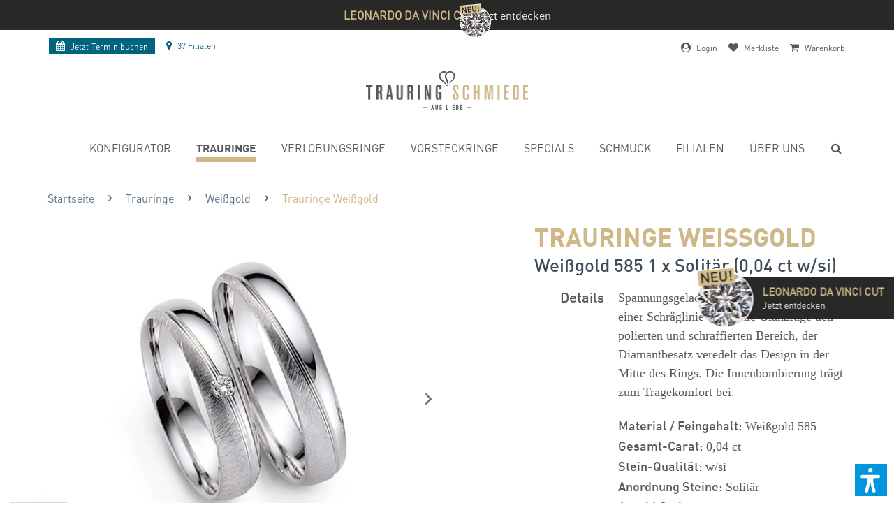

--- FILE ---
content_type: text/html; charset=UTF-8
request_url: https://www.trauringschmiede.de/trauringe-weissgold-585-0-04-ct-w-si-i-42926-6-1-4212
body_size: 33217
content:
<!DOCTYPE html> <html class="no-js" lang="DE"> <head> <meta charset="utf-8"> <meta name="robots" content="index,follow"/> <meta name="revisit-after" content="15 days"/> <meta name="keywords" content="Spannungsgeladenes, veredelt, Tragekomfort, trägt, Innenbombierung, Die, Rings., Mitte, Design, Diamantbesatz, Trauring-Design., Bereich, schraffierten, polierten, Glanzfuge, trennt, Schräglinie, In, bei."/> <meta name="description" content="Spannungsgeladenes Trauring-Design. In einer Schräglinie trennt die Glanzfuge den polierten und schraffierten Bereich, der Diamantbesatz veredelt das Design in der Mitte des Rings. Die Innenbombierung trägt zum Tragekomfort bei."/> <link rel="alternate" hreflang="de-de" href="https://www.trauringschmiede.de/trauringe-weissgold-585-0-04-ct-w-si-i-42926-6-1-4212" /> <link rel="alternate" hreflang="x-default" href="https://www.trauringschmiede.de/trauringe-weissgold-585-0-04-ct-w-si-i-42926-6-1-4212" /> <link rel="alternate" hreflang="de-at" href="http://www.trauringschmiede.at/trauringe-weissgold-585-0-04-ct-w-si-i-42926-6-1-4212" /> <meta property="og:type" content="product" /> <meta property="og:site_name" content="Trauringschmiede" /> <meta property="og:url" content="https://www.trauringschmiede.de/trauringe-weissgold-585-0-04-ct-w-si-i-42926-6-1-4212" /> <meta property="og:title" content="Trauringe Weißgold" /> <meta property="og:description" content=" Spannungsgeladenes Trauring-Design. In einer Schräglinie trennt die Glanzfuge den polierten und schraffierten Bereich, der Diamantbesatz veredelt das Design in der Mitte des Rings. Die Innenbombierung trägt zum Tragekomfort bei. " /> <meta property="og:image" content="https://www.trauringschmiede.de/media/image/4b/93/e4/cf23f91b21ee851e15cffb456cb00646-big0nsTtu8SZGkbr.jpg" /> <meta name="twitter:card" content="product" /> <meta name="twitter:site" content="Trauringschmiede" /> <meta name="twitter:title" content="Trauringe Weißgold" /> <meta name="twitter:description" content=" Spannungsgeladenes Trauring-Design. In einer Schräglinie trennt die Glanzfuge den polierten und schraffierten Bereich, der Diamantbesatz veredelt das Design in der Mitte des Rings. Die Innenbombierung trägt zum Tragekomfort bei. " /> <meta name="twitter:image" content="https://www.trauringschmiede.de/media/image/4b/93/e4/cf23f91b21ee851e15cffb456cb00646-big0nsTtu8SZGkbr.jpg" /> <meta property="product:brand" content="TRS selected" /> <meta property="product:price" content="3856,00" /> <meta property="product:product_link" content="https://www.trauringschmiede.de/trauringe-weissgold-585-0-04-ct-w-si-i-42926-6-1-4212" /> <meta itemprop="copyrightHolder" content="Trauringschmiede" /> <meta itemprop="copyrightYear" content="2014" /> <meta itemprop="isFamilyFriendly" content="True" /> <meta itemprop="image" content="https://www.trauringschmiede.de/media/image/e8/c8/24/Logo-mit-Subline.png" /> <meta name="viewport" content="width=device-width, initial-scale=1.0"> <meta name="mobile-web-app-capable" content="yes"> <meta name="apple-mobile-web-app-title" content="Trauringschmiede"> <meta name="apple-mobile-web-app-capable" content="yes"> <meta name="apple-mobile-web-app-status-bar-style" content="default"> <link rel="apple-touch-icon-precomposed" href="https://www.trauringschmiede.de/media/image/dd/33/5e/TRS-Signet-180x180px-72dpi.jpg"> <link rel="shortcut icon" href="https://www.trauringschmiede.de/media/unknown/d9/0c/f4/favicon.ico"> <meta name="msapplication-navbutton-color" content="#00647F" /> <meta name="application-name" content="Trauringschmiede" /> <meta name="msapplication-starturl" content="https://www.trauringschmiede.de/" /> <meta name="msapplication-window" content="width=1024;height=768" /> <meta name="msapplication-TileImage" content="https://www.trauringschmiede.de/media/image/e1/3b/a4/TRS-Signet-150x150px-72dpi.jpg"> <meta name="msapplication-TileColor" content="#00647F"> <meta name="theme-color" content="#00647F" /> <link rel="canonical" href="https://www.trauringschmiede.de/trauringe-weissgold-585-0-04-ct-w-si-i-42926-6-1-4212" /> <title itemprop="name">Trauringe Weißgold 585 (0,04 ct w/si) kaufen | Trauringschmiede</title> <link href="/web/cache/1763372908_e1783f1b38e107a761940af1227da2c3.css" media="all" rel="stylesheet" type="text/css" />  <link rel="dns-prefetch" href="https://www.trauringschmiede.de"> <link rel="preload" as="font" href="/themes/Frontend/Trauringschmiede/frontend/_public/src/fonts/DINPro-Light.woff" crossorigin="anonymous" /> <link rel="preload" as="font" href="/themes/Frontend/Trauringschmiede/frontend/_public/src/fonts/DINPro-Regular.woff" crossorigin="anonymous" /> <link rel="preload" as="font" href="/themes/Frontend/Trauringschmiede/frontend/_public/src/fonts/346588_0_0.woff" crossorigin="anonymous" /> <link rel="preload" as="font" href="/themes/Frontend/Trauringschmiede/frontend/_public/src/fonts/346588_1_0.woff" crossorigin="anonymous" /> <link rel="preloader-stylesheet" href="/themes/Frontend/Trauringschmiede/frontend/_resources/styles/update.css?1769869005" /> <style> body { /*padding-top: 212px !important;*/ overflow-x: hidden !important; } @media(max-width: 450px) { body { /*padding-top: 232px !important;*/ } } .wvr-slider .slider-dh .slider-content .headline { display: none !important; } .wvr-slider .slider-dh .slider-content .dh-teaser-image > img { display: none; } .dh-teaser-text > div .dh-logo .logo { width: 30%; max-width: 310px; } .dh-teaser-text > div .dh-logo .ringe { width: 15%; max-width: 205px; } .dh-teaser-text > div h2 { margin: 5px 0 10px !important; } .dh-teaser-text > div .actions { margin: 15px auto 0 !important; } .dh-teaser-text > div .actions a { display: inline-block !important; } .full-link { position: absolute; top: 0; left: 0; height: 100%; width: 100%; background: red; opacity: 0; z-index: 1; } @media screen and (min-width: 600px) { .wvr-slider .slider-dh .slider-content { left: 0; top: 0; width: 100%; height: 100%; } .wvr-slider .slider-dh .slider-content .dh-teaser-image { text-align: center; } .wvr-slider .slider-dh .slider-content .dh-teaser-image > img { display: block; margin: 0 auto; } .dh-teaser-text { background: #a6cbd3; padding: 15px 30px; position: absolute; left: 0; bottom: 0; width: 100%; } .dh-teaser-text > div { width: 100%; box-sizing: border-box; max-width: 1800px; margin: 0 auto; display: flex; } .dh-teaser-text > div .dh-leer { flex: 1%; width: 1%; } .dh-teaser-text > div .dh-logo { flex: 28.7096774194%; width: 28.7096774194%; box-sizing: border-box; text-align: center; } .dh-teaser-text > div .dh-logo .logo { width: 90%; display: block; } .dh-teaser-text > div .dh-logo .ringe { width: 60%; display: block; margin: 0 auto; } .dh-teaser-text > div .dh-content { flex: 56.935483871%; width: 56.935483871%; text-align: left; } .dh-teaser-text > div .dh-content h2 { margin: 10px 0 20px; } } @media screen and (min-width: 900px) { .dh-teaser-text > div .dh-logo { flex: 38.7096774194%; width: 38.7096774194%; box-sizing: border-box; text-align: center; } .dh-teaser-text > div .dh-content { flex: 46.935483871%; width: 46.935483871%; text-align: left; } .dh-teaser-text > div .dh-logo .logo { width: 40%; display: inline-block; transform: translateY(-50%); } .dh-teaser-text > div .dh-logo .ringe { width: 30%; display: inline-block; } .dh-teaser-text { padding: 25px 30px; } } @media screen and (min-width: 1200px) { .dh-teaser-text > div .dh-logo { flex: 38.7096774194%; width: 38.7096774194%; box-sizing: border-box; text-align: center; } .dh-teaser-text > div .dh-content { flex: 36.935483871%; width: 36.935483871%; text-align: left; } .dh-teaser-text > div .dh-logo .logo { width: 40%; display: inline-block; margin-right: 10px; } .dh-teaser-text > div .dh-logo .ringe { width: 25%; display: inline-block; margin-left: 10px; } .dh-teaser-text { padding: 35px 30px; } } @media screen and (min-width: 1400px) { .dh-teaser-text > div .dh-logo .logo { margin-right: 40px; } .dh-teaser-text > div .dh-logo .ringe { margin-left: 40px; } .dh-teaser-text { padding: 45px 30px; } } @media screen and (max-width: 600px) { body { padding-top: 110px; } } </style> <style>img.lazy,img.lazyloading {background: url("[data-uri]") no-repeat 50% 50%;background-size: 60%;}</style> <script src="/themes/Frontend/Responsive/frontend/_public/vendors/js/modernizr/modernizr-custom.js"></script> <script>
dataLayer = window.dataLayer || [];
// Clear the previous ecommerce object
dataLayer.push({ ecommerce: null });
// Push regular datalayer
dataLayer.push ({"pageTitle":"Trauringe Wei\u00dfgold | Trauringschmiede","pageCategory":"Detail","pageSubCategory":"","pageCategoryID":210,"productCategoryPath":"","pageSubCategoryID":"","pageCountryCode":"de_DE","pageLanguageCode":"de","pageVersion":1,"pageTestVariation":"1","pageValue":1,"pageAttributes":"1","productID":4801,"productStyleID":"","productEAN":"","productName":"Trauringe Wei\u00dfgold","productPrice":"3856.00","productCategory":null,"productCurrency":"EUR","productColor":"","productRealColor":"","productSku":"I-42926-6-1-4212"});
// Push new GA4 tags
dataLayer.push({"event":"view_item","ecommerce":{"currency":"EUR","value":"3856.00","items":[{"item_id":"I-42926-6-1-4212","item_name":"Trauringe Wei\u00dfgold","affiliation":"Trauringschmiede","index":0,"item_brand":"TRS selected","item_list_id":210,"item_list_name":"Category","price":"3856.00","quantity":1,"item_category":"Trauringe","item_category1":"Wei\u00dfgold"}]}});
// Push Remarketing tags
</script> <script>(function(w,d,s,l,i){w[l]=w[l]||[];w[l].push({'gtm.start':
new Date().getTime(),event:'gtm.js'});var f=d.getElementsByTagName(s)[0],
j=d.createElement(s),dl=l!='dataLayer'?'&l='+l:'';j.async=true;j.src=
'https://www.googletagmanager.com/gtm.js?id='+i+dl;f.parentNode.insertBefore(j,f);
})(window,document,'script','dataLayer','GTM-MKPP4K');</script> <script>var dv_accessibility_options = {"language":"de","standardToolPosition":4,"openToolKey":"ctrlQ","filters":{"height":"","displayBlock":".cart--amount,.cart--display,.cart--quantity","lineHeight":".account--display,.filter-panel--title,.navigation--signin-btn,.cart--amount,.cookie-permission--decline-button,.cookie-permission--configure-button,.cart--display","wrapInput":".main-search--form"},"enabledModules":{"keyboardNav":"1","contrast":"1","highlightLinks":"1","biggerText":"1","textSpacing":"1","legibleFonts":"1","bigCursor":"1","readingGuide":"1","tooltips":"1","pauseAnimations":"1"},"enableResetButton":"1","enablePageStructureButton":"1","enablePositionButton":"1","moduleKeyboardNav":{"frameColor":"#ff0000"},"moduleContrast":{"useInverseColors":"1","useDarkContrast":"1","useLightContrast":"1","useDesaturate":"1"},"moduleHighlightLinks":{"color":"#ffff00","background":"#00d1113a","highlightColor":"#000000"},"moduleLegibleFonts":["dvaccess-legible-fonts","dvaccess-legible-fonts-1"],"moduleBigCursor":{"imageURL":"[data-uri]"},"moduleReadingGuide":{"color":"#ff0000","background":"#000000","readingGuideColor":"#ff0000"},"snippets":{"copyright":"powered by <a href=https://designverign.de target=_blank rel=noopener title=designverign>designverign</a>","app.toggle.label":"Accessibility Tool ausklappen","menu.title":"Barrierefrei Hilfswerkzeuge","menu.button.move":"Icon verschieben","menu.button.page-structure":"Seiten-Struktur","menu.button.reset":"Zur\u00fccksetzen","menu.header.headers":"\u00dcberschriften","menu.header.landmarks":"Landmarks","menu.header.links":"Links","menu.position.left-top":"links oben","menu.position.left-center":"links zentriert","menu.position.left-bottom":"links unten","menu.position.right-top":"rechts oben","menu.position.right-center":"rechts mitte","menu.position.right-bottom":"rechts unten","menu.position.center-top":"mitte oben","menu.position.center-bottom":"mitte unten","module.button.bigger-text":"Gr\u00f6\u00dferer Text","module.button.bigger-text.0":"Gr\u00f6\u00dferer Text","module.button.bigger-text.1":"Gr\u00f6\u00dferer Text","module.button.bigger-text.2":"Gr\u00f6\u00dferer Text","module.button.bigger-text.3":"Gr\u00f6\u00dferer Text","module.button.cursor":"Mauszeiger","module.button.cursor.0":"Gro\u00dfer Mauszeiger","module.button.contrast":"Kontrast +","module.button.contrast.0":"Invertierte Farben","module.button.contrast.1":"Dunkler Kontrast","module.button.contrast.2":"Heller Kontrast","module.button.contrast.3":"Schwarz-Wei\u00df","module.button.highlight-links":"Links hervorheben","module.button.keyboard-nav":"Navigation per Tab-Taste","module.button.legible-fonts":"Schriftart","module.button.legible-fonts.0":"Lesbare Schriftart","module.button.legible-fonts.1":"Legasthenie freundlich","module.button.pause-animations":"Animationen pausieren","module.button.pause-animations.0":"Animationen abspielen","module.button.reading-guide":"Lese-F\u00fchrung","module.button.reading-guide.0":"Lese-F\u00fchrung","module.button.reading-guide.1":"Lese-F\u00fchrung","module.button.reading-guide.modal-title":"Hinweis","module.button.reading-guide.modal-text":"Tippen Sie kurz auf dem Bildschirm um die Lesef\u00fchrung auszurichten.","module.button.reading-guide.modal-button-text":"Verstanden","module.button.text-spacing":"Zeichen-Abstand","module.button.text-spacing.0":"Kleiner Abstand","module.button.text-spacing.1":"Moderater Abstand","module.button.text-spacing.2":"Gro\u00dfer Abstand","module.button.tooltips":"Zus\u00e4tzliche Beschreibung"},"reloadOnXHR":false};</script> <link href="/custom/plugins/VerignDvAccessibility/Resources/public/css/dvaccess.min.css" media="all" rel="stylesheet" type="text/css" /> <link href="/custom/plugins/VerignDvAccessibility/Resources/public/css/shopwareaccess.css" media="all" rel="stylesheet" type="text/css" /> </head> <body class=" is--ctl-detail is--act-index no-flag" >  <noscript> <iframe src="https://www.googletagmanager.com/ns.html?id=GTM-MKPP4K" height="0" width="0" style="display:none;visibility:hidden"> </iframe> </noscript>  <div class="page-wrap"> <noscript class="noscript-main"> <div class="alert is--warning"> <div class="alert--icon"> <i class="icon--element icon--warning"></i> </div> <div class="alert--content"> Um Trauringschmiede in vollem Umfang nutzen zu k&ouml;nnen, empfehlen wir Ihnen Javascript in Ihrem Browser zu aktiveren. </div> </div> </noscript> <header class="header-main"> <style> #CookiebotWidget { display: none !important; } /* Nur auf Desktop-Geräten anzeigen */ @media (min-width: 1024px) { .d-desktop { display: block; } .d-mobile { display: none; } } @media (max-width: 768px) { .content--breadcrumb { display: none; } .nv-left ul li.navigation--entry-franchise { display: none; } .nv-right span span { display: none; } .new-topbar a { font-size: 80%; } .nv-left { order: 1; margin-left: -195px; left: 50%; position: absolute; top: 5px; } .nv-right { order: 2; margin-right: -195px; right: 50%; position: absolute; left: auto; top: 5px; } .nv-right ul li:last-child { margin-right: 0; } } @media (max-width: 497px) { .nv-left { order: 1; margin-left: 0; left: 0%; position: relative; top: 5px; } .nv-right { order: 2; margin-right: 0; right: 0; position: relative; left: auto; top: 5px; } } /* Nur auf mobilen Geräten anzeigen */ @media (max-width: 1023px) { .d-desktop { display: none; } .d-mobile { display: block; } } .new-topbar { display: flex; justify-content: space-between; font-size: 66.6666666667%; align-items: center; position: relative; top: 10px; z-index: 1; } .new-topbar i { font-size: 116.6666666667%; display: inline-block; float: none !important; padding: 0 5px 0 0; } .new-topbar a { line-height: 100%; } .new-topbar ul { display: flex; } .new-topbar ul li { margin-right: 1rem; } .nv-left { order: 1; /* Ändert die Reihenfolge des Elements */ } .nv-right { order: 2; /* Ändert die Reihenfolge des Elements */ } .nv-right span span { /* display: none; */ } .nv-right i { /* margin-top: 12px; */ } .new-topbar .nv-left { transform: translateY(-2px); } .navigation--entry.IndexHeaderFilialen svg { fill: #00647f; height: 14px; width: auto; vertical-align: -.125em; margin-right: 3px; } .navigation--entry.IndexHeaderFilialen a:not(.termin-buchen-header) { color: #00647f !important; } .termin-buchen-header { white-space: nowrap; transition: background-color .5s ease; transition: color .5s ease; background-color: #00647f!important; color: #fff!important; display: block; padding: 5px 10px; font-weight: 400; transform: translateY(2px); } .no-touch a.termin-buchen-header:hover { background: #cfb787!important; color: #58595b!important } /* Overlay-Stil */ .remove-overlay { position: fixed; top: 0; left: 0; width: 100%; height: 100%; background-color: rgba(255, 255, 255, 0.5); /* Halbtransparenter Hintergrund */ display: flex; align-items: center; justify-content: center; z-index: 9999; /* Stellen Sie sicher, dass das Overlay über anderen Inhalten liegt */ } /* Lade-Icon-Stil */ .remove-loader { border: 4px solid #000; /* Hellere Farbe für den Rand des Icons */ border-top: 4px solid #cfb787; /* Farbe für den oberen Rand des Icons */ border-radius: 50%; width: 40px; height: 40px; animation: spin 2s linear infinite; /* Animationsdrehung */ } /* Animationskeyframes für das Drehen des Icons */ @keyframes spin { 0% { transform: rotate(0deg); } 100% { transform: rotate(360deg); } } .is--ctl-listing .content--breadcrumb { margin-top: 20px; } .is--ctl-detail .content--breadcrumb { margin-top: 30px; } </style> <div class="main-width"> <div class="new-topbar"> <div class="nv-left"> <ul> <li class="navigation--entry"> <a href="/termine" class="termin-buchen-header"> <i class="fa fa-calendar" aria-hidden="true"></i> <span class="no-mobile">Jetzt </span>Termin buchen </a> </li> <li class="navigation--entry IndexHeaderFilialen"> <a href="/filialen" class=""><i class="fa fa-map-marker" aria-hidden="true"></i> <span>37 Filialen</span></a> </li> </ul> </div> <div class="nv-right"> <ul>  <li class="navigation--entry entry--account-link"> <span class="header-account-button link-span cursor" href="https://www.trauringschmiede.de/account" title=""> <i class="fa fa-user-circle" aria-hidden="true"></i> <span> Login </span> </span> </li> <li class="navigation--entry entry--notepad" > <span class="header-bookmarks-button cursor" href="#show-hide--note" title="Merkliste"> <i class="fa fa-heart" aria-hidden="true"></i> <span> Merkliste </span>  </span> </li> <li class="navigation--entry entry--checout" > <span class="is--icon-left cart--link link-span cursor" href="https://www.trauringschmiede.de/checkout/confirm" title="Warenkorb"> <i class="fa fa-shopping-cart" aria-hidden="true"></i> <span> Warenkorb </span> </span> </li>  </ul> </div> </div> <div class="container header--navigation"> <div class="logo-main block-group" role="banner"> <div class="logo--shop block"> <a class="logo--link" href="https://www.trauringschmiede.de/" title="Trauringschmiede - zur Startseite wechseln"> <picture> <source srcset="https://www.trauringschmiede.de/media/image/4f/79/d1/Logo-mit-Subline.webp" type="image/webp" media="(min-width: 78.75em)"> <source srcset="https://www.trauringschmiede.de/media/image/e8/c8/24/Logo-mit-Subline.png" media="(min-width: 78.75em)"> <source srcset="https://www.trauringschmiede.de/media/image/4f/79/d1/Logo-mit-Subline.webp" type="image/webp" media="(min-width: 64em)"> <source srcset="https://www.trauringschmiede.de/media/image/e8/c8/24/Logo-mit-Subline.png" media="(min-width: 64em)"> <source srcset="https://www.trauringschmiede.de/media/image/4f/79/d1/Logo-mit-Subline.webp" type="image/webp" media="(min-width: 48em)"> <source srcset="https://www.trauringschmiede.de/media/image/e8/c8/24/Logo-mit-Subline.png" media="(min-width: 48em)"> <source srcset="https://www.trauringschmiede.de/media/image/4f/79/d1/Logo-mit-Subline.webp" type="image/webp"> <img loading="lazy" srcset="https://www.trauringschmiede.de/media/image/e8/c8/24/Logo-mit-Subline.png" alt="Trauringschmiede - zur Startseite wechseln" /> </picture> </a> </div> </div> <div class="container--ajax-cart" data-collapse-cart="true"></div> </div> <nav class="navigation-main"> <div class="container" data-menu-scroller="true" data-listSelector=".navigation--list.container" data-viewPortSelector=".navigation--list-wrapper"> <div class="navigation--list-wrapper"> <ul class="navigation--list container" role="menubar" itemscope="itemscope" itemtype="http://schema.org/SiteNavigationElement"> <li class="navigation--entry is--home" role="menuitem"><a class="navigation--link is--first" href="https://www.trauringschmiede.de/" title="Home" itemprop="url"><span itemprop="name">Home</span></a></li><li class="navigation--entry" role="menuitem"><a class="navigation--link" href="https://www.trauringschmiede.de/konfigurator" title="Konfigurator" itemprop="url"><span itemprop="name">Konfigurator</span></a></li><li class="navigation--entry is--active" role="menuitem"><a class="navigation--link is--active" href="https://www.trauringschmiede.de/trauringe" title="Trauringe" itemprop="url"><span itemprop="name">Trauringe</span></a></li><li class="navigation--entry" role="menuitem"><a class="navigation--link" href="https://www.trauringschmiede.de/verlobungsringe" title="Verlobungsringe" itemprop="url"><span itemprop="name">Verlobungsringe</span></a></li><li class="navigation--entry" role="menuitem"><a class="navigation--link" href="https://www.trauringschmiede.de/vorsteckringe" title="Vorsteckringe" itemprop="url"><span itemprop="name">Vorsteckringe</span></a></li><li class="navigation--entry" role="menuitem"><a class="navigation--link" href="https://www.trauringschmiede.de/ring-specials" title="Specials" itemprop="url"><span itemprop="name">Specials</span></a></li><li class="navigation--entry" role="menuitem"><a class="navigation--link" href="https://www.trauringschmiede.de/diamantschmuck" title="Schmuck" itemprop="url"><span itemprop="name">Schmuck</span></a></li><li class="navigation--entry" role="menuitem"><a class="navigation--link" href="https://www.trauringschmiede.de/filialen" title="Filialen" itemprop="url"><span itemprop="name">Filialen</span></a></li><li class="navigation--entry" role="menuitem"><a class="navigation--link" href="https://www.trauringschmiede.de/philosophie" title="Über uns" itemprop="url"><span itemprop="name">Über uns</span></a></li> </ul> </div> </div> </nav> <span class="header-search-button" href="#show-hide--search" title="Suche anzeigen / schließen"> <span class="search--display"><i class="fa fa-search" aria-hidden="true"></i><span class="text" style="display: none;">Suche</span></span> </span> <span class="header-mobile-menu-icon entry--trigger" href="#offcanvas--right" data-direction="fromRight" data-offcanvas="true" data-offcanvasselector=".sidebar-menu"> <i class="fa fa-bars" aria-hidden="true"></i> </span> </div> </header> <section class="content-main container block-group"> <nav class="content--breadcrumb block"> <ul class="breadcrumb--list" role="menu" itemscope itemtype="http://schema.org/BreadcrumbList"> <li class="breadcrumb--entry" itemprop="itemListElement" itemscope itemtype="http://schema.org/ListItem" > <a class="breadcrumb--link" href="https://www.trauringschmiede.de/" title="Startseite" itemprop="item"> <link itemprop="url" href="https://www.trauringschmiede.de/" /> <span class="breadcrumb--title" itemprop="name">Startseite</span> </a> <meta itemprop="position" content="0" /> </li> <li class="breadcrumb--separator"> <i class="icon--arrow-right"></i> </li> <li class="breadcrumb--entry" itemprop="itemListElement" itemscope itemtype="http://schema.org/ListItem" > <a class="breadcrumb--link" href="https://www.trauringschmiede.de/trauringe" title="Trauringe" itemprop="item"> <link itemprop="url" href="https://www.trauringschmiede.de/trauringe" /> <span class="breadcrumb--title" itemprop="name">Trauringe</span> </a> <meta itemprop="position" content="1" /> </li> <li class="breadcrumb--separator"> <i class="icon--arrow-right"></i> </li> <li class="breadcrumb--entry" itemprop="itemListElement" itemscope itemtype="http://schema.org/ListItem" > <a class="breadcrumb--link" href="https://www.trauringschmiede.de/eheringe-weissgold" title="Weißgold" itemprop="item"> <link itemprop="url" href="https://www.trauringschmiede.de/eheringe-weissgold" /> <span class="breadcrumb--title" itemprop="name">Weißgold</span> </a> <meta itemprop="position" content="2" /> </li> <li class="breadcrumb--separator"> <i class="icon--arrow-right"></i> </li> <li class="breadcrumb--entry is--active" itemprop="itemListElement" itemscope itemtype="http://schema.org/ListItem" > <a class="breadcrumb--link" href="https://www.trauringschmiede.de/trauringe-weissgold-585-0-04-ct-w-si-i-42926-6-1-4212" title="Trauringe Weißgold" itemprop="item"> <link itemprop="url" href="https://www.trauringschmiede.de/trauringe-weissgold-585-0-04-ct-w-si-i-42926-6-1-4212" /> <span class="breadcrumb--title" itemprop="name">Trauringe Weißgold</span> </a> <meta itemprop="position" content="3" /> </li> </ul> </nav> <div class="content-main--inner"> <aside class="sidebar-main off-canvas"> <div class="navigation--smartphone"> <ul class="navigation--list "> <li class="navigation--entry entry--close-off-canvas"> <a href="#close-categories-menu" title="Menü schließen" class="navigation--link"> Menü schließen <i class="icon--arrow-right"></i> </a> </li> </ul> </div> <ul class="mobile-navigation"> <li class="navigation--entry is--home is--category" role="menuitem"><a class="navigation--link is--first" href="https://www.trauringschmiede.de/" title="Home" itemprop="url"><span itemprop="name">Home</span></a></li><li class="navigation--entry is--category" role="menuitem"><a class="navigation--link" href="https://www.trauringschmiede.de/konfigurator" title="Konfigurator" itemprop="url"><span itemprop="name">Konfigurator</span></a></li><li class="navigation--entry is--active is--category" role="menuitem"><a class="navigation--link is--active" href="https://www.trauringschmiede.de/trauringe" title="Trauringe" itemprop="url"><span itemprop="name">Trauringe</span></a></li><li class="navigation--entry is--category" role="menuitem"><a class="navigation--link" href="https://www.trauringschmiede.de/verlobungsringe" title="Verlobungsringe" itemprop="url"><span itemprop="name">Verlobungsringe</span></a></li><li class="navigation--entry is--category" role="menuitem"><a class="navigation--link" href="https://www.trauringschmiede.de/vorsteckringe" title="Vorsteckringe" itemprop="url"><span itemprop="name">Vorsteckringe</span></a></li><li class="navigation--entry is--category" role="menuitem"><a class="navigation--link" href="https://www.trauringschmiede.de/ring-specials" title="Specials" itemprop="url"><span itemprop="name">Specials</span></a></li><li class="navigation--entry is--category" role="menuitem"><a class="navigation--link" href="https://www.trauringschmiede.de/diamantschmuck" title="Schmuck" itemprop="url"><span itemprop="name">Schmuck</span></a></li><li class="navigation--entry is--category" role="menuitem"><a class="navigation--link" href="https://www.trauringschmiede.de/filialen" title="Filialen" itemprop="url"><span itemprop="name">Filialen</span></a></li><li class="navigation--entry is--category" role="menuitem"><a class="navigation--link" href="https://www.trauringschmiede.de/philosophie" title="Über uns" itemprop="url"><span itemprop="name">Über uns</span></a></li> </ul> </aside> <div class="content--wrapper"> <div class="add-article--wishlist-alert wishlist-alert--add-success"> <div class="alert is--success is--rounded"> <div class="alert--icon"> <i class="icon--element icon--check"></i> </div> <div class="alert--content"> Der Artikel wurde erfolgreich hinzugefügt. </div> </div> </div> <div class="content product--details" itemscope itemtype="https://schema.org/Product" data-ajax-wishlist="true" data-compare-ajax="true" data-ajax-variants-container="true"> <div class="main-header"> <span itemprop="name" content="Trauringe WeißgoldWeißgold 585 1 x Solitär (0,04 ct w/si)"></span> <h1 class="product--title"> Trauringe Weißgold </h1> <h2 class="product--sub-title"> Weißgold 585 1 x Solitär (0,04 ct w/si) </h2> </div> <div class="product--detail-upper block-group"> <div class="main-product--image-container"> <div class="product--image-container image-slider" data-image-slider="true" data-image-gallery="true" data-maxZoom="0" data-thumbnails=".image--thumbnails" > <div class="image-slider--container"> <div class="image-slider--slide"> <div class="image--box image-slider--item"> <span class="image--element" data-img-large="https://www.trauringschmiede.de/media/image/f9/0f/4f/cf23f91b21ee851e15cffb456cb00646-big0nsTtu8SZGkbr_1280x1280.jpg" data-img-small="https://www.trauringschmiede.de/media/image/7e/df/9e/cf23f91b21ee851e15cffb456cb00646-big0nsTtu8SZGkbr_275x275.jpg" data-img-original="https://www.trauringschmiede.de/media/image/4b/93/e4/cf23f91b21ee851e15cffb456cb00646-big0nsTtu8SZGkbr.jpg" data-img-webp-original="https://www.trauringschmiede.de/media/image/g0/b6/0c/cf23f91b21ee851e15cffb456cb00646-big0nsTtu8SZGkbr.webp" data-alt="Trauringe Weißgold"> <span class="image--media"> <picture> <source srcset="https://www.trauringschmiede.de/media/image/23/3d/5a/cf23f91b21ee851e15cffb456cb00646-big0nsTtu8SZGkbr_600x600.webp" type="image/webp"> <img loading="lazy" srcset="https://www.trauringschmiede.de/media/image/43/e5/2b/cf23f91b21ee851e15cffb456cb00646-big0nsTtu8SZGkbr_600x600.jpg" src="https://www.trauringschmiede.de/media/image/43/e5/2b/cf23f91b21ee851e15cffb456cb00646-big0nsTtu8SZGkbr_600x600.jpg" alt="Trauringe Weißgold" itemprop="image" /> </picture> </span> </span> </div> <div class="image--box image-slider--item"> <span class="image--element" data-img-large="https://www.trauringschmiede.de/media/image/6d/4a/9c/0-Etui-TR_8ea22f234b1b8dfde55823c658017383h6oUNGQdNmAo7_1280x1280.jpg" data-img-small="https://www.trauringschmiede.de/media/image/83/97/f8/0-Etui-TR_8ea22f234b1b8dfde55823c658017383h6oUNGQdNmAo7_275x275.jpg" data-img-original="https://www.trauringschmiede.de/media/image/bb/60/e1/0-Etui-TR_8ea22f234b1b8dfde55823c658017383h6oUNGQdNmAo7.jpg" data-alt="Trauringe Weißgold"> <span class="image--media"> <picture> <img class="lazy" src="[data-uri]" data-srcset="https://www.trauringschmiede.de/media/image/c6/e2/b6/0-Etui-TR_8ea22f234b1b8dfde55823c658017383h6oUNGQdNmAo7_600x600.jpg" alt="Trauringe Weißgold" itemprop="image" /> </picture> <noscript> <picture> <source srcset="https://www.trauringschmiede.de/media/image/a7/96/31/0-Etui-TR_8ea22f234b1b8dfde55823c658017383h6oUNGQdNmAo7_600x600.webp" type="image/webp"> <img loading="lazy" srcset="https://www.trauringschmiede.de/media/image/c6/e2/b6/0-Etui-TR_8ea22f234b1b8dfde55823c658017383h6oUNGQdNmAo7_600x600.jpg" alt="Trauringe Weißgold" itemprop="image" /> </picture> </noscript> </span> </span> </div> </div> </div> <div class="image--thumbnails image-slider--thumbnails"> <div class="image-slider--thumbnails-slide"> <a href="" title="Vorschau: Trauringe Weißgold" class="thumbnail--link is--active"> <img srcset="https://www.trauringschmiede.de/media/image/7e/df/9e/cf23f91b21ee851e15cffb456cb00646-big0nsTtu8SZGkbr_275x275.jpg" alt="Vorschau: Trauringe Weißgold" title="Vorschau: Trauringe Weißgold" class="thumbnail--image" width="600" height="600" loading="lazy"/> <div class="marker" style="display: none;"></div> </a> <a href="" title="Vorschau: Trauringe Weißgold" class="thumbnail--link"> <img srcset="https://www.trauringschmiede.de/media/image/83/97/f8/0-Etui-TR_8ea22f234b1b8dfde55823c658017383h6oUNGQdNmAo7_275x275.jpg" alt="Vorschau: Trauringe Weißgold" title="Vorschau: Trauringe Weißgold" class="thumbnail--image" width="600" height="600" loading="lazy"/> <div class="marker" style="display: none;"></div> </a> </div> </div> </div> <div id="product-slider-desktop" class="product-detail-slider"> <div class="interessing-products"> <h4>&nbsp;&nbsp;&nbsp;<br />Diese Ringe könnten Dich auch interessieren</h4> <div class="product-slider " data-mode="ajax" data-ajaxCtrlUrl="/widgets/emotion/productStreamArticleSlider/streamId/68/productBoxLayout/slider" data-ajaxMaxShow="40" data-product-slider="true"> <div class="product-slider--container"> <div class="product-slider--item is--first"></div> <div class="product-slider--item is--last"></div> </div> </div> </div> </div> </div> <div class="product--buybox block"> <section class="product--main-description product--label-container"> <ul id="detail-header-sizes" class="detailpage-ab-element"> <li><strong>Breite 1. Ring:</strong> 4.5 mm</li> <li><strong>Breite 2. Ring:</strong> 4.5 mm</li> <li><strong>Höhe 1. Ring:</strong> 1.6 mm</li> <li><strong>Höhe 2. Ring:</strong> 1.6 mm</li> </ul> <div id="detail-content-container"> <label class="no-detailpage-ab-element">Details</label> <div itemprop="description"><p>Spannungsgeladenes Trauring-Design. In einer Schräglinie trennt die Glanzfuge den polierten und schraffierten Bereich, der Diamantbesatz veredelt das Design in der Mitte des Rings. Die Innenbombierung trägt zum Tragekomfort bei.</p></div> <div class="product--attribute-container"> <ul> <li><strong>Material / Feingehalt:</strong> Weißgold 585</li> <meta itemprop="material" content="Weißgold 585" /> <li><strong>Gesamt-Carat:</strong> 0,04 ct</li> <li><strong>Stein-Qualität:</strong> w/si</li> <li><strong>Anordnung Steine:</strong> Solitär</li> <li><strong>Anzahl Steine:</strong> 1</li> <li class="no-detailpage-ab-element"><strong>Breite 1. Ring:</strong> 4.5 mm</li> <li class="no-detailpage-ab-element"><strong>Breite 2. Ring:</strong> 4.5 mm</li> <li class="no-detailpage-ab-element"><strong>Höhe 1. Ring:</strong> 1.6 mm</li> <li class="no-detailpage-ab-element"><strong>Höhe 2. Ring:</strong> 1.6 mm</li> <li><strong>Artikelnr.:</strong> <span itemprop="mpn">I-42926_6-1</span></li> </ul> </div> <div class="detailpage-ab-element"> <span class="show-more-detail-info-button textlink"> <span class="active-text">Details ausblenden</span> <span class="inactive-text">Details anzeigen</span> </span> </div> </div> </section> <div class="is--hidden" itemprop="brand" itemtype="https://schema.org/Brand" itemscope> <meta itemprop="name" content="TRS selected" /> </div> <div class="product--configurator"> <div class="configurator--form upprice--form"> <div> <p class="configurator--label">Material<span class="info-icon" data-info="1"><i class="fa fa-info-circle" aria-hidden="true"></i></span></p> <div class="is--hidden" data-info-wrap="1" data-title="Material / Feingehalt"> <p>Je nach Material (Gold, Platin, usw.) sind verschiedene Feingehalte möglich (z.B. 585, 750,- usw). Der Feingehalt beziffert den Anteil des Edelmetalls bezogen auf 1000 Teile. Also ein 750er Goldring hat z.B. 750 Anteile Gold und 250 Anteile andere Legierungsbestandteile. Hier einige Beispiele:</p> <p><img id="tinymce-editor-image-532ac407-03e7-43a0-add1-e2de8b321ed6" class="tinymce-editor-image tinymce-editor-image-532ac407-03e7-43a0-add1-e2de8b321ed6" src="https://www.trauringschmiede.de/media/image/b0/c5/d1/feingoldanteilR4h9ELHSSDVoE.jpg" alt="feingoldanteilR4h9ELHSSDVoE" data-src="media/image/feingoldanteilR4h9ELHSSDVoE.jpg"></p> </div> <div class="select-field"> <select class="variant-group-field" data-id="1"> <option value="25">Palladium 500</option> <option value="4">Palladium 950</option> <option value="50">Platin 600</option> <option value="5">Platin 950</option> <option value="53">Weißgold 375</option> <option value="3" selected="selected">Weißgold 585</option> <option value="14">Weißgold 750</option> </select> </div> </div> </div> </div> <div class="product--configurator"> </div> <div class="configurator--form individual-wrapper" data-id="2"> <p class="configurator--label detailpage-ab-element individual-label">Größe/Gravur</p> <div id="special-attributes"> <div class="custom-products--data-wrapper panel has--border"> <form class="custom-products--form" data-custom-url="https://www.trauringschmiede.de/widgets/SwagCustomProducts/saveConfiguration" data-swag-custom-products-option-manager="true" data-templateId="2" data-overview-url="https://www.trauringschmiede.de/widgets/SwagCustomProducts/overviewCalculation" data-get-configuration-url="https://www.trauringschmiede.de/widgets/SwagCustomProducts/getConfiguration" data-overview-articleid="4801" data-overview-number="I-42926-6-1-4212" data-overview-format="0,00&nbsp;&euro;" data-star-snippet="*" enctype="multipart/form-data" > <div class="custom-products--header panel--title is--underline">Ringgröße</div> <div class="custom-products--container panel--body is--wide"> <div class="custom-products--options"> <input type="hidden" name="template-id" value="2"> <div class="custom-products--option is--first is--active" data-swag-custom-products-required="true"> <label for="custom-products-option-0" class="custom-products--label" data-custom-products-collapse-panel="true" data-label="Ring mit Steinbesatz"> Ring mit Steinbesatz <a href="#" class="custom-products--toggle-btn"> <i class="icon--arrow-down" data-expanded="icon--arrow-up" data-collapsed="icon--arrow-down"></i> </a> </label> <div class="custom-product--option-wrapper custom-products--select"> <label class="custom-products--radio-label" for="custom-products-option-0"> </label> <select id="custom-products-option-0" data-class="wizard--input" data-validate="true" data-validate-message="Bitte selektieren Sie einen Eintrag" data-field="true" name="custom-option-id--5[]"> <option disabled="disabled" value="" selected="selected"> Bitte wählen... </option> <option value="328" data-key="Ringmaß zusenden"> Ringmaß zusenden </option> <option value="6" data-key="44"> 44 </option> <option value="7" data-key="45"> 45 </option> <option value="8" data-key="46"> 46 </option> <option value="72" data-key="47"> 47 </option> <option value="73" data-key="48"> 48 </option> <option value="74" data-key="49"> 49 </option> <option value="75" data-key="50"> 50 </option> <option value="76" data-key="51"> 51 </option> <option value="77" data-key="52"> 52 </option> <option value="78" data-key="53"> 53 </option> <option value="79" data-key="54"> 54 </option> <option value="80" data-key="55"> 55 </option> <option value="81" data-key="56"> 56 </option> <option value="82" data-key="57"> 57 </option> <option value="83" data-key="58"> 58 </option> <option value="84" data-key="59"> 59 </option> <option value="85" data-key="60"> 60 </option> <option value="86" data-key="61"> 61 </option> <option value="87" data-key="62"> 62 </option> <option value="88" data-key="63"> 63 </option> <option value="89" data-key="64"> 64 </option> <option value="90" data-key="65"> 65 </option> <option value="91" data-key="66"> 66 </option> <option value="92" data-key="67"> 67 </option> <option value="93" data-key="68"> 68 </option> <option value="94" data-key="69"> 69 </option> <option value="95" data-key="70"> 70 </option> </select> <div class="custom-product--interactive-bar"> <div class="custom-products--option-actions"> <span class="custom-products--option-reset filter--active" data-custom-products-reset="true"> <span class="filter--active-icon"></span> Zurücksetzen </span> </div> </div> </div> </div> <div class="custom-products--option is--active" data-swag-custom-products-required="true"> <label for="custom-products-option-1" class="custom-products--label" data-custom-products-collapse-panel="true" data-label="Ring ohne Steinbesatz"> Ring ohne Steinbesatz <a href="#" class="custom-products--toggle-btn"> <i class="icon--arrow-down" data-expanded="icon--arrow-up" data-collapsed="icon--arrow-down"></i> </a> </label> <div class="custom-product--option-wrapper custom-products--select"> <label class="custom-products--radio-label" for="custom-products-option-1"> </label> <select id="custom-products-option-1" data-class="wizard--input" data-validate="true" data-validate-message="Bitte selektieren Sie einen Eintrag" data-field="true" name="custom-option-id--6[]"> <option disabled="disabled" value="" selected="selected"> Bitte wählen... </option> <option value="329" data-key="Ringmaß zusenden"> Ringmaß zusenden </option> <option value="9" data-key="44"> 44 </option> <option value="10" data-key="45"> 45 </option> <option value="11" data-key="46"> 46 </option> <option value="96" data-key="47"> 47 </option> <option value="97" data-key="48"> 48 </option> <option value="98" data-key="49"> 49 </option> <option value="99" data-key="50"> 50 </option> <option value="100" data-key="51"> 51 </option> <option value="101" data-key="52"> 52 </option> <option value="102" data-key="53"> 53 </option> <option value="103" data-key="54"> 54 </option> <option value="104" data-key="55"> 55 </option> <option value="105" data-key="56"> 56 </option> <option value="106" data-key="57"> 57 </option> <option value="107" data-key="58"> 58 </option> <option value="108" data-key="59"> 59 </option> <option value="109" data-key="60"> 60 </option> <option value="110" data-key="61"> 61 </option> <option value="111" data-key="62"> 62 </option> <option value="112" data-key="63"> 63 </option> <option value="113" data-key="64"> 64 </option> <option value="114" data-key="65"> 65 </option> <option value="115" data-key="66"> 66 </option> <option value="116" data-key="67"> 67 </option> <option value="117" data-key="68"> 68 </option> <option value="118" data-key="69"> 69 </option> <option value="119" data-key="70"> 70 </option> </select> <div class="custom-product--interactive-bar"> <div class="custom-products--option-actions"> <span class="custom-products--option-reset filter--active" data-custom-products-reset="true"> <span class="filter--active-icon"></span> Zurücksetzen </span> </div> </div> </div> </div> <div class="custom-products--option "> <label for="custom-products-option-2" class="custom-products--label" data-custom-products-collapse-panel="true" data-label="Gravur"> Gravur <a href="#" class="custom-products--toggle-btn"> <i class="icon--arrow-down" data-expanded="icon--arrow-up" data-collapsed="icon--arrow-down"></i> </a> </label> <div class="custom-product--option-wrapper custom-products--radio"> <p class="custom-option-descriotion"><p>Mit unserer für Dich kostenlosen Innengravur, kannst Du Deine Ringe noch stärker individualisieren.&nbsp;</p><p>Du hast dabei die Wahl zwischen verschiedenen Gestaltungsmöglichkeiten. Natürlich sind auch unterschiedliche Texte je Ring möglich.</p></p> <div id="custom-products-option-2" class="wizard--input custom-products--validation-wrapper" data-group-field="true"> <div class="custom-products--radio-value"> <label class="custom-products--radio-label" for="custom-products--radio-2-0"> <span class="filter-panel--radio"> <input type="radio" id="custom-products--radio-2-0" name="custom-option-id--33" value="319" /> <span class="radio--state">&nbsp;</span> </span> <span class="custom-products--radio-inline-label"> Schreibschrift </span> </label> </div> <div class="custom-products--radio-value"> <label class="custom-products--radio-label" for="custom-products--radio-2-1"> <span class="filter-panel--radio"> <input type="radio" id="custom-products--radio-2-1" name="custom-option-id--33" value="320" /> <span class="radio--state">&nbsp;</span> </span> <span class="custom-products--radio-inline-label"> Druckschrift </span> </label> </div> <div class="custom-products--radio-value"> <label class="custom-products--radio-label" for="custom-products--radio-2-2"> <span class="filter-panel--radio"> <input type="radio" id="custom-products--radio-2-2" name="custom-option-id--33" value="321" /> <span class="radio--state">&nbsp;</span> </span> <span class="custom-products--radio-inline-label"> Faksimile (+ 80,00&nbsp;&euro; / Stück*) </span> </label> </div> </div> <div class="custom-product--interactive-bar"> <div class="custom-products--option-actions"> <span class="custom-products--option-reset filter--active" data-custom-products-reset="true"> <span class="filter--active-icon"></span> Zurücksetzen </span> </div> <div class="is--hidden custom-product--modal-content33"> <p>Mit unserer für Dich kostenlosen Innengravur, kannst Du Deine Ringe noch stärker individualisieren.&nbsp;</p><p>Du hast dabei die Wahl zwischen verschiedenen Gestaltungsmöglichkeiten. Natürlich sind auch unterschiedliche Texte je Ring möglich.</p> </div> <div class="custom-products--option-description-link" data-description-plugin="true" data-title="Mehr Informationen" data-content-selector="custom-product--modal-content33"> <span>Mehr Informationen&nbsp;</span> <i class="icon--service"></i> </div> </div> </div> </div> <div class="custom-products--option "> <label for="custom-products-option-3" class="custom-products--label" data-custom-products-collapse-panel="true" data-label="Gravur Ring mit Steinbesatz"> Gravur Ring mit Steinbesatz <a href="#" class="custom-products--toggle-btn"> <i class="icon--arrow-down" data-expanded="icon--arrow-up" data-collapsed="icon--arrow-down"></i> </a> </label> <div class="custom-product--option-wrapper custom-products--textfield"> <input class="wizard--input" type="text" name="custom-option-id--7" id="custom-products-option-3" data-field="true" maxlength="25" /> <div class="custom-product--interactive-bar"> <div class="custom-products--option-actions"> <span class="custom-products--option-reset filter--active" data-custom-products-reset="true"> <span class="filter--active-icon"></span> Zurücksetzen </span> </div> </div> </div> </div> <div class="custom-products--option "> <label for="custom-products-option-4" class="custom-products--label" data-custom-products-collapse-panel="true" data-label="Gravur Ring ohne Steinbesatz"> Gravur Ring ohne Steinbesatz <a href="#" class="custom-products--toggle-btn"> <i class="icon--arrow-down" data-expanded="icon--arrow-up" data-collapsed="icon--arrow-down"></i> </a> </label> <div class="custom-product--option-wrapper custom-products--textfield"> <input class="wizard--input" type="text" name="custom-option-id--8" id="custom-products-option-4" data-field="true" maxlength="25" /> <div class="custom-product--interactive-bar"> <div class="custom-products--option-actions"> <span class="custom-products--option-reset filter--active" data-custom-products-reset="true"> <span class="filter--active-icon"></span> Zurücksetzen </span> </div> </div> </div> </div> <div class="custom-products--option is--last"> <label for="custom-products-option-5" class="custom-products--label" data-custom-products-collapse-panel="true" data-label="Sonstiges"> Sonstiges <a href="#" class="custom-products--toggle-btn"> <i class="icon--arrow-down" data-expanded="icon--arrow-up" data-collapsed="icon--arrow-down"></i> </a> </label> <div class="custom-product--option-wrapper custom-products--textarea"> <textarea class="wizard--input" id="custom-products-option-5" name="custom-option-id--47" data-field="true" placeholder="Deine Bemerkungen..." data-custom-products-autosize-textarea="true">
</textarea> <div class="custom-product--interactive-bar"> <div class="custom-products--option-actions"> <span class="custom-products--option-reset filter--active" data-custom-products-reset="true"> <span class="filter--active-icon"></span> Zurücksetzen </span> </div> </div> </div> </div> <div class="custom-products--option-reset-all"> <span class="custom-products--global-reset filter--active"> <span class="filter--active-icon"></span> Konfiguration zurücksetzen </span> </div> </div> </div> </form> </div> <div class="custom-products--global-calculation-overview"> </div> <div class="custom-products--global-error-overview"> </div> <script id="overview-template" type="text/x-handlebars-template">
<div class="panel has--border custom-products--surcharges">
<div class="panel--title is--underline">Stückpreise</div>
<div class="panel--body">
<ul class="custom-products--overview-list custom-products--list-surcharges">
<li class="custom-products--overview-base">
&nbsp;&nbsp;Grundpreis
<span class="custom-products--overview-price">{{formatPrice basePrice}}</span>
</li>
{{#surcharges}}
<li>
{{#if hasParent}}
&emsp;
{{/if}}
<span class="custom-products--overview-name">{{name}}</span>
<span class="custom-products--overview-price">{{formatPrice price}}</span>
</li>
{{/surcharges}}
<li class="custom-products--overview-total">
Gesamt /
<span class="custom-products--overview-price">{{formatPrice totalUnitPrice}}</span>
</li>
</ul>
</div>
<div class="panel--title is--underline">Einmalpreise</div>
<div class="panel--body">
<ul class="custom-products--overview-list custom-products--list-once">
{{#onceprices}}
<li>
{{#if hasParent}}
&emsp;
{{/if}}
<span class="custom-products--overview-name">{{name}}</span>
<span class="custom-products--overview-price">{{formatPrice price}}</span>
</li>
{{/onceprices}}
<li class="custom-products--overview-total custom-products--overview-once">
Gesamt / einmalig
<span class="custom-products--overview-price">{{formatPrice totalPriceOnce}}</span>
</li>
</ul>
</div>
<div class="panel--title is--underline">Gesamt</div>
<div class="panel--body">
<ul class="custom-products--overview-list custom-products--list-once">
<li class="custom-products--overview-total custom-products--overview-once">
Gesamtpreis
<span class="custom-products--overview-price">{{formatPrice total}}</span>
</li>
</ul>
</div>
</div>
</script> </div> </div> <div itemprop="offers" itemscope itemtype="https://schema.org/Offer" class="buybox--inner"> <div class="detail--product-price-wrapper"> <p class="configurator--label detailpage-ab-element price-label"> Paarpreis </p> <meta itemprop="priceCurrency" content="EUR"/> <span itemprop="priceSpecification" itemscope itemtype="https://schema.org/PriceSpecification"> <meta itemprop="valueAddedTaxIncluded" content="true"/> </span> <meta itemprop="url" content="https://www.trauringschmiede.de/trauringe-weissgold-585-0-04-ct-w-si-i-42926-6-1-4212"/> <div class="product--price price--default"> <span class="productdetailpage-delivery-info"> Lieferzeit: 15 Werktage </span> <span class="price--content content--default"> <meta itemprop="price" content="3856.00"> <meta itemprop="availability" content="http://schema.org/InStock"> 3.856,-&nbsp;&euro; </span> </div> <span class="no-detailpage-ab-element">Paarpreis</span> <p class="product--tax"> inkl. MwSt. </p> </div> <nav class="product--actions"> <form action="https://www.trauringschmiede.de/note/add/ordernumber/I-42926-6-1-4212" method="post" class="action--form" id="add-to-wishlist"> <button type="submit" class="action--link link--notepad" title="Auf die Merkliste" data-ajaxUrl="https://www.trauringschmiede.de/note/ajaxAdd/ordernumber/I-42926-6-1-4212" data-text="Gemerkt"> <span class="action--text">Auf die Merkliste</span><i class="fa fa-heart-o" aria-hidden="true"></i> </button> </form> <button class="action--link buybox--button buybox--button-text" name=""> In den Warenkorb<i class="fa fa-shopping-cart" aria-hidden="true"></i> </button> </nav> <a href="/termine/" class="button gray-button button-detail-termin"><span class="no-detailpage-ab-element">In einer Filiale anschauen</span><span class="detailpage-ab-element">In einer Filiale anschauen</span></a>  <a href="#" class="button with-down-arrow individual-button dis-block">Jetzt kaufen</a> <a href="#" class="button outline-button with-cart second-cart-button dis-block"><i class="fa fa-shopping-cart" aria-hidden="true"></i> In den Warenkorb</a> <span itemprop="sku" content="I-42926-6-1-4212"></span> <span itemprop="url" content="https://www.trauringschmiede.de/trauringe-weissgold-585-0-04-ct-w-si-i-42926-6-1-4212"></span> <span itemprop="availability" href="http://schema.org/LimitedAvailability"></span> <div id="main-boy-wrapper"> <div class="custom-products--detail-buy-form"> <form name="sAddToBasket" method="post" action="https://www.trauringschmiede.de/checkout/addArticle" class="buybox--form" data-add-article="true" data-eventName="submit"> <input type="hidden" name="dtgsGtmArticleName" value="Trauringe Weißgold"/> <input type="hidden" name="dtgsGtmArticlePrice" value="3856.00"/> <input type="hidden" name="dtgsGtmArticleBrand" value="TRS selected"/> <input type="hidden" name="dtgsGtmArticleCategoryId" value="210"/> <input type="hidden" name="dtgsGtmArticleCategoryName" value="Weißgold"/> <input type="hidden" name="dtgsGtmCurrency" value="EUR"/> <input type="hidden" name="sActionIdentifier" value=""/> <input type="hidden" name="sAddAccessories" id="sAddAccessories" value=""/> <input type="hidden" name="sAdd" value="I-42926-6-1-4212"/> <div class="buybox--button-container block-group"> <div class="buybox--quantity hidden"> <input id="sQuantity" name="sQuantity" value="1" /> <span itemprop="url" content="https://www.trauringschmiede.de/trauringe-weissgold-585-0-04-ct-w-si-i-42926-6-1-4212"></span> <span itemprop="warningpriceValidUntil" content=""></span> </div> </div> </form> </div> </div> </div> <div class="detailpage-ab-element vorteile-info-content"> <div class="headline txt-center">Ihre Vorteile in einer Filiale</div> <ul class="product--special-list"> <li><i class="fa fa-check gold" aria-hidden="true"></i>Individuelle, unverbindliche Beratung</li> <li><i class="fa fa-check gold" aria-hidden="true"></i>Direkte Anprobe an der eigenen Hand</li> <li><i class="fa fa-check gold" aria-hidden="true"></i>Vergleich Ihrer persönlichen Favoriten</li> </ul> </div> <div class="no-detailpage-ab-element"> <ul class="product--special-list"> <li><i class="fa fa-truck" aria-hidden="true"></i>Inklusive Lieferung</li> <li><i class="fa fa-gavel" aria-hidden="true"></i>Inklusive Gravur</li> <li><i class="fa fa-envelope" aria-hidden="true"></i>Inklusive Etui</li> <li><i class="fa fa-home" aria-hidden="true"></i>Vor Ort Service in jeder Filiale</li> <li><i class="fa fa-phone" aria-hidden="true"></i>Kostenlose Service-Hotline</li> </ul> </div> <div class="detail-info-wrapper no-detailpage-ab-element">Seit über 15 Jahren steht die TRAURINGSCHMIEDE für exzellente Qualität und hochwertige Beratung mit hoher Diamantkompetenz. Besucht eine unserer über 35 Filialen in der DACH-Region und lasst Euch von der außergewöhnlichen Vielfalt unserer Ringe verzaubern. <br><br>Wir freuen uns auf Euch!<br><br><img src="/media/image/0f/4f/89/TRS-Drechsel.png" /><br>Enrico Drechsel<br> Geschäftsführer</div> </div> </div> <meta itemprop="sku" content="I-42926-6-1-4212"> <div id="product-slider-mobile" class="product-detail-slider"></div> </div> <div id="trumbowyg-icons"> <svg version="1.1" id="trumbowyg-bold" xmlns="http://www.w3.org/2000/svg" xmlns:xlink="http://www.w3.org/1999/xlink" x="0px" y="0px" viewBox="0 0 72 72" enable-background="new 0 0 72 72" xml:space="preserve"> <path d="M51.1,37.8c-1.1-1.4-2.5-2.5-4.2-3.3c1.2-0.8,2.1-1.8,2.8-3c1-1.6,1.5-3.5,1.5-5.3c0-2-0.6-4-1.7-5.8 c-1.1-1.8-2.8-3.2-4.8-4.1c-2-0.9-4.6-1.3-7.8-1.3h-16v42h1h15.3c2.6,0,4.8-0.2,6.7-0.7c1.9-0.5,3.4-1.2,4.7-2.1 c1.3-1,2.4-2.4,3.2-4.1c0.9-1.7,1.3-3.6,1.3-5.7C53.3,41.9,52.6,39.7,51.1,37.8z M40.8,50.2L40.8,50.2c-0.6,0.1-1.8,0.2-3.4,0.2h-9 V38.5h8.3c2.5,0,4.4,0.2,5.6,0.6c1.2,0.4,2,1,2.7,2c0.6,0.9,1,2,1,3.3c0,1.1-0.2,2.1-0.7,2.9c-0.5,0.9-1,1.5-1.7,1.9 C42.8,49.6,41.9,50,40.8,50.2L40.8,50.2z M43.4,29.8c-0.5,0.7-1.3,1.3-2.5,1.6l0,0l0,0c-0.8,0.3-2.5,0.4-4.8,0.4h-7.7V21.6h7.1 c1.4,0,2.6,0,3.6,0.1c1,0.1,1.7,0.2,2.2,0.4c1,0.3,1.7,0.8,2.2,1.7c0.5,0.9,0.8,1.8,0.8,3C44.2,28.1,43.9,29,43.4,29.8z"/> </svg> <svg version="1.1" id="trumbowyg-italic" xmlns="http://www.w3.org/2000/svg" xmlns:xlink="http://www.w3.org/1999/xlink" x="0px" y="0px" viewBox="0 0 72 72" enable-background="new 0 0 72 72" xml:space="preserve"> <g> <path d="M26,57l10.1-42h7.2L33.2,57C33.2,57,26,57,26,57z"/> </g> </svg> <svg version="1.1" id="trumbowyg-strikethrough" xmlns="http://www.w3.org/2000/svg" xmlns:xlink="http://www.w3.org/1999/xlink" x="0px" y="0px" viewBox="0 0 72 72" enable-background="new 0 0 72 72" xml:space="preserve"> <path d="M45.8,45c0,1-0.3,1.9-0.9,2.8l0,0c-0.6,0.9-1.6,1.6-3,2.1c-1.4,0.5-3.1,0.8-5,0.8c-2.1,0-4-0.4-5.7-1.1 c-1.7-0.7-2.9-1.7-3.6-2.7l0,0c-0.8-1.1-1.3-2.6-1.5-4.5L26,41.6l-6.7,0.6l0,0.9c0.1,2.8,0.9,5.4,2.3,7.6l0,0c1.5,2.3,3.5,4,6.1,5.1 l0,0c2.6,1.1,5.7,1.6,9.4,1.6c2.9,0,5.6-0.5,8-1.6c2.4-1.1,4.3-2.7,5.6-4.7l0,0c1.3-2,2-4.2,2-6.5c0-1.6-0.3-3.1-0.9-4.5l-0.2-0.6 c0,0-6.1,0-7.6,0C44,39.6,45.8,41.8,45.8,45z"/> <path d="M29,28.9L29,28.9L29,28.9c-0.8-0.8-1.2-1.7-1.2-2.9c0-0.7,0.1-1.3,0.4-1.9c0.3-0.6,0.7-1.1,1.4-1.6l0,0 c0.6-0.5,1.4-0.9,2.5-1.1c1.1-0.3,2.4-0.4,3.9-0.4c2.9,0,5,0.6,6.3,1.7c1.3,1.1,2.1,2.7,2.4,5.1l0.1,0.9l6.8-0.5l0-0.9 c-0.1-2.5-0.8-4.7-2.1-6.7l0,0c-1.3-2-3.2-3.5-5.6-4.5c-2.4-1-5.1-1.5-8.1-1.5c-2.8,0-5.3,0.5-7.6,1.4c-2.3,1-4.2,2.4-5.4,4.3 c-1.2,1.9-1.9,3.9-1.9,6.1c0,1.7,0.4,3.4,1.2,4.9l0.3,0.5h11.8C31.9,30.9,30.3,30.1,29,28.9z M42.3,22.7 C42.3,22.7,42.3,22.7,42.3,22.7L42.3,22.7L42.3,22.7z"/> <polygon points="22.7,20.3 22.7,20.3 22.7,20.3 "/> <rect x="13" y="34.1" width="46.1" height="3.4"/> </svg> <svg version="1.1" id="trumbowyg-underline" xmlns="http://www.w3.org/2000/svg" xmlns:xlink="http://www.w3.org/1999/xlink" x="0px" y="0px" viewBox="0 0 72 72" enable-background="new 0 0 72 72" xml:space="preserve"> <polygon points="36,35 36,35 36,35 "/> <rect x="15.2" y="55.9" width="41.6" height="3.1"/> <g> <path d="M21.1,13.9h6.4v21.2c0,1.2,0.1,2.5,0.2,3.7c0.1,1.3,0.5,2.4,1,3.4c0.6,1,1.4,1.8,2.6,2.5c1.1,0.6,2.7,1,4.8,1 c2.1,0,3.7-0.3,4.8-1c1.1-0.6,2-1.5,2.6-2.5c0.6-1,0.9-2.1,1-3.4c0.1-1.3,0.2-2.5,0.2-3.7V13.9H51v23.3c0,2.3-0.4,4.4-1.1,6.1 c-0.7,1.7-1.7,3.2-3,4.4c-1.3,1.2-2.9,2-4.7,2.6c-1.8,0.6-3.9,0.9-6.1,0.9c-2.2,0-4.3-0.3-6.1-0.9c-1.8-0.6-3.4-1.5-4.7-2.6 c-1.3-1.2-2.3-2.6-3-4.4c-0.7-1.7-1.1-3.8-1.1-6.1V13.9z"/> </g> </svg> </div> </div> </div> </section> <footer class="footer-main"> <div class="main-width"> <div class="footer--columns block-group"> <div class="footer--column column--menu is--first block footer-1"> <div class="column--headline">Unsere Bestseller</div> <nav class="column--navigation column--content"> <ul class="navigation--list" role="menu"> <li class="navigation--entry" role="menuitem"> <a class="navigation--link" href="/trauringe" title="Eheringe" target="_parent"> Eheringe </a> </li> <li class="navigation--entry" role="menuitem"> <a class="navigation--link" href="/verlobungsringe" title="Verlobungsringe" target="_parent"> Verlobungsringe </a> </li> <li class="navigation--entry" role="menuitem"> <a class="navigation--link" href="/vorsteckringe" title="Vorsteckringe" target="_parent"> Vorsteckringe </a> </li> <li class="navigation--entry" role="menuitem"> <a class="navigation--link" href="/eheringe-gelbgold" title="Eheringe Gold" target="_parent"> Eheringe Gold </a> </li> <li class="navigation--entry" role="menuitem"> <a class="navigation--link" href="/eheringe-weissgold" title="Eheringe Weißgold" target="_parent"> Eheringe Weißgold </a> </li> <li class="navigation--entry" role="menuitem"> <a class="navigation--link" href="/eheringe-rosegold" title="Eheringe Roségold" target="_parent"> Eheringe Roségold </a> </li> <li class="navigation--entry" role="menuitem"> <a class="navigation--link" href="/eheringe-platin" title="Eheringe Platin" target="_parent"> Eheringe Platin </a> </li> <li class="navigation--entry" role="menuitem"> <a class="navigation--link" href="/eheringe-silber" title="Eheringe Silber" target="_parent"> Eheringe Silber </a> </li> <li class="navigation--entry" role="menuitem"> <a class="navigation--link" href="/eheringe-palladium" title="Eheringe Palladium" target="_parent"> Eheringe Palladium </a> </li> <li class="navigation--entry" role="menuitem"> <a class="navigation--link" href="/eheringe-titan" title="Eheringe Titan" target="_parent"> Eheringe Titan </a> </li> <li class="navigation--entry" role="menuitem"> <a class="navigation--link" href="/eheringe-edelstahl" title="Eheringe Edelstahl" target="_parent"> Eheringe Edelstahl </a> </li> <li class="navigation--entry" role="menuitem"> <a class="navigation--link" href="/verlobungsringe-gelbgold" title="Verlobungsringe Gold" target="_parent"> Verlobungsringe Gold </a> </li> <li class="navigation--entry" role="menuitem"> <a class="navigation--link" href="/verlobungsringe-weissgold" title="Verlobungsringe Weißgold" target="_parent"> Verlobungsringe Weißgold </a> </li> <li class="navigation--entry" role="menuitem"> <a class="navigation--link" href="/verlobungsringe-rosegold" title="Verlobungsringe Roségold" target="_parent"> Verlobungsringe Roségold </a> </li> <li class="navigation--entry" role="menuitem"> <a class="navigation--link" href="/verlobungsringe-platin" title="Verlobungsringe Platin" target="_parent"> Verlobungsringe Platin </a> </li> </ul> </nav> </div> <div class="footer--column column--menu block footer-2"> <div class="column--headline">Exklusive Auswahl</div> <nav class="column--navigation column--content"> <ul class="navigation--list" role="menu"> <li class="navigation--entry" role="menuitem"> <a class="navigation--link" href="/klassische-trauringe" title="Klassische Trauringe" target="_parent"> Klassische Trauringe </a> </li> <li class="navigation--entry" role="menuitem"> <a class="navigation--link" href="/besondere-eheringe" title="Besondere Trauringe" target="_parent"> Besondere Trauringe </a> </li> <li class="navigation--entry" role="menuitem"> <a class="navigation--link" href="/exklusive-trauringe" title="Exklusive Trauringe" target="_parent"> Exklusive Trauringe </a> </li> <li class="navigation--entry" role="menuitem"> <a class="navigation--link" href="/schlichte-eheringe" title="Schlichte Trauringe" target="_parent"> Schlichte Trauringe </a> </li> <li class="navigation--entry" role="menuitem"> <a class="navigation--link" href="/moderne-eheringe" title="Moderne Trauringe" target="_parent"> Moderne Trauringe </a> </li> <li class="navigation--entry" role="menuitem"> <a class="navigation--link" href="/schlichte-verlobungsringe" title="Schlichte Verlobungsringe" target="_parent"> Schlichte Verlobungsringe </a> </li> <li class="navigation--entry" role="menuitem"> <a class="navigation--link" href="/vorsteckringe" title="Vorsteckringe" target="_parent"> Vorsteckringe </a> </li> <li class="navigation--entry" role="menuitem"> <a class="navigation--link" href="/vorsteckringe-gelbgold" title="Vorsteckringe Gold" target="_parent"> Vorsteckringe Gold </a> </li> <li class="navigation--entry" role="menuitem"> <a class="navigation--link" href="/vorsteckringe-weissgold" title="Vorsteckringe Weißgold" target="_parent"> Vorsteckringe Weißgold </a> </li> <li class="navigation--entry" role="menuitem"> <a class="navigation--link" href="/vorsteckringe-rosegold" title="Vorsteckringe Roségold" target="_parent"> Vorsteckringe Roségold </a> </li> <li class="navigation--entry" role="menuitem"> <a class="navigation--link" href="/vorsteckringe-platin" title="Vorsteckringe Platin" target="_parent"> Vorsteckringe Platin </a> </li> </ul> </nav> </div> <div class="footer--column column--menu block footer-3"> <div class="column--headline">Trauringschmiede</div> <nav class="column--navigation column--content"> <ul class="navigation--list" role="menu"> <li class="navigation--entry" role="menuitem"> <a class="navigation--link" href="#cookie-link" title="Cookie Einstellungen"> Cookie Einstellungen </a> </li> <li class="navigation--entry" role="menuitem"> <a class="navigation--link" href="/trauringschmiede-kontakt" title="Kontakt"> Kontakt </a> </li> <li class="navigation--entry" role="menuitem"> <a class="navigation--link" href="/jobs" title="Jobs / Karriere" target="_parent"> Jobs / Karriere </a> </li> <li class="navigation--entry" role="menuitem"> <a class="navigation--link" href="/faq" title="FAQ" target="_parent"> FAQ </a> </li> <li class="navigation--entry" role="menuitem"> <a class="navigation--link" href="https://franchise.trauringschmiede.de/" title="Franchise / Partner" target="_parent" rel="nofollow noopener"> Franchise / Partner </a> </li> <li class="navigation--entry" role="menuitem"> <a class="navigation--link" href="/filialen" title="Stores vor Ort" target="_parent"> Stores vor Ort </a> </li> <li class="navigation--entry" role="menuitem"> <a class="navigation--link" href="/philosophie" title="Philosophie" target="_parent"> Philosophie </a> </li> <li class="navigation--entry" role="menuitem"> <a class="navigation--link" href="/inspirationen" title="Inspirationen" target="_parent"> Inspirationen </a> </li> <li class="navigation--entry" role="menuitem"> <a class="navigation--link" href="/lexikon" title="Lexikon" target="_parent"> Lexikon </a> </li> <li class="navigation--entry" role="menuitem"> <a class="navigation--link" href="/ehering-verloren" title="Ehering verloren" target="_parent"> Ehering verloren </a> </li> <li class="navigation--entry" role="menuitem"> <a class="navigation--link" href="/gravuren" title="Ring-Gravuren" target="_parent"> Ring-Gravuren </a> </li> <li class="navigation--entry" role="menuitem"> <a class="navigation--link" href="/ringgroessen" title="Ringgröße ermitteln" target="_parent"> Ringgröße ermitteln </a> </li> <li class="navigation--entry" role="menuitem"> <a class="navigation--link" href="https://www.trauringschmiede.de/newsletter" title="Newsletter"> Newsletter </a> </li> <li class="navigation--entry" role="menuitem"> <a class="navigation--link" href="https://www.trauringschmiede.de/widerrufsrecht" title="Widerrufsrecht"> Widerrufsrecht </a> </li> <li class="navigation--entry" role="menuitem"> <a class="navigation--link" href="https://www.trauringschmiede.de/datenschutz" title="Datenschutz"> Datenschutz </a> </li> <li class="navigation--entry" role="menuitem"> <a class="navigation--link" href="#uc-corner-modal-show" title="Cookie-Einstellungen"> Cookie-Einstellungen </a> </li> <li class="navigation--entry" role="menuitem"> <a class="navigation--link" href="https://www.trauringschmiede.de/agb" title="AGB"> AGB </a> </li> <li class="navigation--entry" role="menuitem"> <a class="navigation--link" href="https://www.trauringschmiede.de/versand-und-zahlungsbedingungen" title="Versand und Zahlungsbedingungen"> Versand und Zahlungsbedingungen </a> </li> <li class="navigation--entry" role="menuitem"> <a class="navigation--link" href="https://www.trauringschmiede.de/impressum" title="Impressum"> Impressum </a> </li> </ul> </nav> </div> <div class="footer--column column--social block footer-4"> <div class="column--headline">Social Media</div> <div class="column--content column-content-social"> <p class="column--desc"><a href="https://www.facebook.com/Trauringschmiede" target="_blank" rel="nofollow"> <svg xmlns="http://www.w3.org/2000/svg" height="1em" viewBox="0 0 320 512" style="fill:#58595b; height:1.5rem; width:auto"><path d="M279.14 288l14.22-92.66h-88.91v-60.13c0-25.35 12.42-50.06 52.24-50.06h40.42V6.26S260.43 0 225.36 0c-73.22 0-121.08 44.38-121.08 124.72v70.62H22.89V288h81.39v224h100.17V288z"/></svg> </a> <a href="https://www.tiktok.com/@trauringschmiede" target="_blank" rel="nofollow"> <svg xmlns="http://www.w3.org/2000/svg" height="1em" viewBox="0 0 448 512" style="fill:#58595b; height:1.5rem; width:auto"><path d="M448,209.91a210.06,210.06,0,0,1-122.77-39.25V349.38A162.55,162.55,0,1,1,185,188.31V278.2a74.62,74.62,0,1,0,52.23,71.18V0l88,0a121.18,121.18,0,0,0,1.86,22.17h0A122.18,122.18,0,0,0,381,102.39a121.43,121.43,0,0,0,67,20.14Z"/></svg> </a> <a href="https://www.instagram.com/trauringschmiede/" target="_blank" rel="nofollow"> <svg xmlns="http://www.w3.org/2000/svg" height="1em" viewBox="0 0 448 512" style="fill:#58595b; height:1.5rem; width:auto"><path d="M224.1 141c-63.6 0-114.9 51.3-114.9 114.9s51.3 114.9 114.9 114.9S339 319.5 339 255.9 287.7 141 224.1 141zm0 189.6c-41.1 0-74.7-33.5-74.7-74.7s33.5-74.7 74.7-74.7 74.7 33.5 74.7 74.7-33.6 74.7-74.7 74.7zm146.4-194.3c0 14.9-12 26.8-26.8 26.8-14.9 0-26.8-12-26.8-26.8s12-26.8 26.8-26.8 26.8 12 26.8 26.8zm76.1 27.2c-1.7-35.9-9.9-67.7-36.2-93.9-26.2-26.2-58-34.4-93.9-36.2-37-2.1-147.9-2.1-184.9 0-35.8 1.7-67.6 9.9-93.9 36.1s-34.4 58-36.2 93.9c-2.1 37-2.1 147.9 0 184.9 1.7 35.9 9.9 67.7 36.2 93.9s58 34.4 93.9 36.2c37 2.1 147.9 2.1 184.9 0 35.9-1.7 67.7-9.9 93.9-36.2 26.2-26.2 34.4-58 36.2-93.9 2.1-37 2.1-147.8 0-184.8zM398.8 388c-7.8 19.6-22.9 34.7-42.6 42.6-29.5 11.7-99.5 9-132.1 9s-102.7 2.6-132.1-9c-19.6-7.8-34.7-22.9-42.6-42.6-11.7-29.5-9-99.5-9-132.1s-2.6-102.7 9-132.1c7.8-19.6 22.9-34.7 42.6-42.6 29.5-11.7 99.5-9 132.1-9s102.7-2.6 132.1 9c19.6 7.8 34.7 22.9 42.6 42.6 11.7 29.5 9 99.5 9 132.1s2.7 102.7-9 132.1z"/></svg> </a> <a href="https://www.youtube.com/user/Trauringschmiede1" target="_blank" rel="nofollow"> <svg xmlns="http://www.w3.org/2000/svg" height="1em" viewBox="0 0 576 512" style="fill:#58595b; height:1.5rem; width:auto"><path d="M549.655 124.083c-6.281-23.65-24.787-42.276-48.284-48.597C458.781 64 288 64 288 64S117.22 64 74.629 75.486c-23.497 6.322-42.003 24.947-48.284 48.597-11.412 42.867-11.412 132.305-11.412 132.305s0 89.438 11.412 132.305c6.281 23.65 24.787 41.5 48.284 47.821C117.22 448 288 448 288 448s170.78 0 213.371-11.486c23.497-6.321 42.003-24.171 48.284-47.821 11.412-42.867 11.412-132.305 11.412-132.305s0-89.438-11.412-132.305zm-317.51 213.508V175.185l142.739 81.205-142.739 81.201z"/></svg> </a></p> </div> <div class="column--headline">Unsere Filialen</div> <div class="column--content column-content-map"> <p class="column--desc"><a href="/filialen"><img loading="lazy" width="218" height="293" src="/media/image/26/8f/89/footer-mapPnTy5vu3Kj1Zn.png" alt="Unsere Filialen" /></a></p> </div> <div id="widget-1"></div> <script>
(function(a,e,f,g,b,c,d){a.WebsiteWidgetLoader=b;a[b]=a[b]||function(){(a[b].q=a[b].q||[]).push(arguments)};a[b].l=1*new Date;c=e.createElement(f);d=e.getElementsByTagName(f)[0];c.async=1;c.src=g;d.parentNode.insertBefore(c,d)})(window,document,"script","https://listing.lead-hub.de/static/website-widget-loader/website-widget.min.js","wwl");
wwl({key: '2b2f0d87-6daf-40dc-a16a-5c21b7ff8321', container: 'widget-1'});
</script> <style> body footer .widget-body { background: none !important; } body footer .widget-body .widget-logo img { padding-bottom: 0 !important; } body footer .widget-body .big-value { margin-top: -10px; } </style> </div> <div class="footer--column column--newsletter is--last block footer-5"> <div class="column--headline">Newsletter</div> <div class="column--content"> <p class="column--desc"> Meldet Euch jetzt für unseren Newsletter an und verpasst keine Neuigkeiten der Trauringschmiede! </p> <form class="newsletter--form" action="https://www.trauringschmiede.de/newsletter" method="post"> <input type="hidden" value="1" name="subscribeToNewsletter" /> <div class="relative"> <input type="email" name="newsletter" class="newsletter--field" placeholder="Deine E-Mail Adresse" /> <input type="hidden" name="redirect"> <button type="submit" class="newsletter--button btn"> <i class="fa fa-angle-right"></i> <span class="button--text">Newsletter abonnieren</span> </button> </div> </form> </div> <div class="column--headline">Zahlungsarten</div> <div class="column--content"> <p class="column--desc"><img loading="lazy" src="/media/image/4f/c9/ef/footer-zahlungsarten.png" width="282" height="200" alt="Zahlen Sie bei uns bequem mit: Klarna, PayPal, Mastercard, VISA, Rechnung, Ratenzahlung, Lastschrift oder einfach Bar vor Ort" /></p> </div> </div> </div> <div class="footer--bottom"> <div class="container footer-minimal"> <div class="footer--service-menu"> </div> </div> <div class="footer--vat-info"> <p class="vat-info--text"> * Alle Preise inkl. gesetzl. Mehrwertsteuer zzgl. <a title="Versandkosten" href="https://www.trauringschmiede.de/versand-und-zahlungsbedingungen" style="font-weight: bold;text-decoration: underline;">Versandkosten</a> und ggf. Nachnahmegebühren, wenn nicht anders beschrieben. </p> </div> <style> .fa-tiktok:before { content: "\e07b"; } </style> </div> </div> </footer> </div> <div class="entry--search-wrapper" role="menuitem" data-search="true" aria-haspopup="true"> <div class="scrolling-box"> <form action="/search" method="get" class="popup-search--form"> <div class="main-width"> <input type="search" name="sSearch" class="main-search--field" autocomplete="off" autocapitalize="off" placeholder="z.B. Trauring Gelbgold" maxlength="30" value="" /> <span class="close-search-button"></span> </div> <div class="form--ajax-loader">&nbsp;</div> </form> <div class="main-width"> <div class="main-search--results"></div> </div> </div> </div> <style> .h5.headline1 { color: #cfb787; font-family: ffdinwebpromedium,Helvetica,Arial,sans-serif; font-size: 144.44444444%; font-weight: 400; line-height: 125%; text-transform: uppercase; } </style> <div class="entry--bookmarks-wrapper" aria-haspopup="true"> <div class="scrolling-box"> <div class="main-width"> <div class="h5 headline1 bookmark-headline">Merkliste</div> <span class="close-bookmarks-button"></span> <div class="listing bookmark-list ajax-notes-form"></div> <div class="bookmarks-termin-form">  <h3 class="headline1 branch-headline">Jetzt Beratungstermin vereinbaren</h3> <br /> <div class="appointment-form"> <form action="/widgets/wvrBranches/checkInput" method="post" class=""> <input type="hidden" name="keyId" value="d41d8cd98f00b204e9800998ecf8427e" /> <input type="hidden" name="name_post" value="test" /> <input type="hidden" name="name_pre" value="1769869005" /> <div> <select name="branch" class="select-branch" data-error="Bitte wähle zunächst eine Filiale!"> <option value="">Bitte wähle eine Filiale</option> <optgroup label="Deutschland"> <option value="1" data-startDate="2026-01-31" data-key="N" data-disabledDates="2026-02-01, 2026-02-08, 2026-02-15, 2026-02-22, 2026-03-01, 2026-03-08, 2026-03-15, 2026-03-22, 2026-03-29, 2026-04-05, 2026-04-12, 2026-04-19, 2026-04-26, 2026-05-03, 2026-05-10, 2026-05-17, 2026-05-24, 2026-05-31, 2026-06-07, 2026-06-14, 2026-06-21, 2026-06-28, 2026-07-05, 2026-07-12, 2026-07-19, 2026-07-26, 2026-08-02, 2026-08-09, 2026-08-16, 2026-08-23, 2026-08-30, 2026-09-06, 2026-09-13, 2026-09-20, 2026-09-27, 2026-10-04, 2026-10-11, 2026-10-18, 2026-10-25, 2026-11-01, 2026-11-08, 2026-11-15, 2026-11-22, 2026-11-29, 2026-12-06, 2026-12-13, 2026-12-20, 2026-12-27, 2027-01-03, 2027-01-10, 2027-01-17, 2027-01-24" data-openings='{"1":[["11:00","19:00"]],"2":[["11:00","19:00"]],"3":[["11:00","19:00"]],"4":[["11:00","19:00"]],"5":[["11:00","19:00"]],"6":[["10:00","19:00"]]}' data-max="31.01.2027">Aachen </option> <option value="2" data-startDate="2026-01-31" data-key="B" data-disabledDates="2026-02-01, 2026-02-02, 2026-02-08, 2026-02-09, 2026-02-15, 2026-02-16, 2026-02-22, 2026-02-23, 2026-03-01, 2026-03-02, 2026-03-08, 2026-03-09, 2026-03-15, 2026-03-16, 2026-03-22, 2026-03-23, 2026-03-29, 2026-03-30, 2026-04-05, 2026-04-06, 2026-04-12, 2026-04-13, 2026-04-19, 2026-04-20, 2026-04-26, 2026-04-27, 2026-05-03, 2026-05-04, 2026-05-10, 2026-05-11, 2026-05-17, 2026-05-18, 2026-05-24, 2026-05-25, 2026-05-31, 2026-06-01, 2026-06-07, 2026-06-08, 2026-06-14, 2026-06-15, 2026-06-21, 2026-06-22, 2026-06-28, 2026-06-29, 2026-07-05, 2026-07-06, 2026-07-12, 2026-07-13, 2026-07-19, 2026-07-20, 2026-07-26, 2026-07-27, 2026-08-02, 2026-08-03, 2026-08-09, 2026-08-10, 2026-08-16, 2026-08-17, 2026-08-23, 2026-08-24, 2026-08-30, 2026-08-31, 2026-09-06, 2026-09-07, 2026-09-13, 2026-09-14, 2026-09-20, 2026-09-21, 2026-09-27, 2026-09-28, 2026-10-04, 2026-10-05, 2026-10-11, 2026-10-12, 2026-10-18, 2026-10-19, 2026-10-25, 2026-10-26, 2026-11-01, 2026-11-02, 2026-11-08, 2026-11-09, 2026-11-15, 2026-11-16, 2026-11-22, 2026-11-23, 2026-11-29, 2026-11-30, 2026-12-06, 2026-12-07, 2026-12-13, 2026-12-14, 2026-12-20, 2026-12-21, 2026-12-27, 2026-12-28, 2027-01-03, 2027-01-04, 2027-01-10, 2027-01-11, 2027-01-17, 2027-01-18, 2027-01-24, 2027-01-25, 2026-04-03, 2026-05-01, 2026-05-14, 2026-10-03, 2026-12-25, 2026-12-26" data-openings='{"2":[["11:00","19:00"]],"3":[["11:00","19:00"]],"4":[["11:00","19:00"]],"5":[["11:00","19:00"]],"6":[["10:00","19:00"]]}' data-max="31.01.2027">Berlin </option> <option value="3" data-startDate="2026-01-31" data-key="BI" data-disabledDates="2026-02-01, 2026-02-02, 2026-02-08, 2026-02-09, 2026-02-15, 2026-02-16, 2026-02-22, 2026-02-23, 2026-03-01, 2026-03-02, 2026-03-08, 2026-03-09, 2026-03-15, 2026-03-16, 2026-03-22, 2026-03-23, 2026-03-29, 2026-03-30, 2026-04-05, 2026-04-06, 2026-04-12, 2026-04-13, 2026-04-19, 2026-04-20, 2026-04-26, 2026-04-27, 2026-05-03, 2026-05-04, 2026-05-10, 2026-05-11, 2026-05-17, 2026-05-18, 2026-05-24, 2026-05-25, 2026-05-31, 2026-06-01, 2026-06-07, 2026-06-08, 2026-06-14, 2026-06-15, 2026-06-21, 2026-06-22, 2026-06-28, 2026-06-29, 2026-07-05, 2026-07-06, 2026-07-12, 2026-07-13, 2026-07-19, 2026-07-20, 2026-07-26, 2026-07-27, 2026-08-02, 2026-08-03, 2026-08-09, 2026-08-10, 2026-08-16, 2026-08-17, 2026-08-23, 2026-08-24, 2026-08-30, 2026-08-31, 2026-09-06, 2026-09-07, 2026-09-13, 2026-09-14, 2026-09-20, 2026-09-21, 2026-09-27, 2026-09-28, 2026-10-04, 2026-10-05, 2026-10-11, 2026-10-12, 2026-10-18, 2026-10-19, 2026-10-25, 2026-10-26, 2026-11-01, 2026-11-02, 2026-11-08, 2026-11-09, 2026-11-15, 2026-11-16, 2026-11-22, 2026-11-23, 2026-11-29, 2026-11-30, 2026-12-06, 2026-12-07, 2026-12-13, 2026-12-14, 2026-12-20, 2026-12-21, 2026-12-27, 2026-12-28, 2027-01-03, 2027-01-04, 2027-01-10, 2027-01-11, 2027-01-17, 2027-01-18, 2027-01-24, 2027-01-25" data-openings='{"2":[["11:00","19:00"]],"3":[["11:00","19:00"]],"4":[["11:00","19:00"]],"5":[["11:00","19:00"]],"6":[["10:00","18:00"]]}' data-max="31.01.2027">Bielefeld </option> <option value="4" data-startDate="2026-01-31" data-key="W" data-disabledDates="2026-02-01, 2026-02-02, 2026-02-08, 2026-02-09, 2026-02-15, 2026-02-16, 2026-02-22, 2026-02-23, 2026-03-01, 2026-03-02, 2026-03-08, 2026-03-09, 2026-03-15, 2026-03-16, 2026-03-22, 2026-03-23, 2026-03-29, 2026-03-30, 2026-04-05, 2026-04-06, 2026-04-12, 2026-04-13, 2026-04-19, 2026-04-20, 2026-04-26, 2026-04-27, 2026-05-03, 2026-05-04, 2026-05-10, 2026-05-11, 2026-05-17, 2026-05-18, 2026-05-24, 2026-05-25, 2026-05-31, 2026-06-01, 2026-06-07, 2026-06-08, 2026-06-14, 2026-06-15, 2026-06-21, 2026-06-22, 2026-06-28, 2026-06-29, 2026-07-05, 2026-07-06, 2026-07-12, 2026-07-13, 2026-07-19, 2026-07-20, 2026-07-26, 2026-07-27, 2026-08-02, 2026-08-03, 2026-08-09, 2026-08-10, 2026-08-16, 2026-08-17, 2026-08-23, 2026-08-24, 2026-08-30, 2026-08-31, 2026-09-06, 2026-09-07, 2026-09-13, 2026-09-14, 2026-09-20, 2026-09-21, 2026-09-27, 2026-09-28, 2026-10-04, 2026-10-05, 2026-10-11, 2026-10-12, 2026-10-18, 2026-10-19, 2026-10-25, 2026-10-26, 2026-11-01, 2026-11-02, 2026-11-08, 2026-11-09, 2026-11-15, 2026-11-16, 2026-11-22, 2026-11-23, 2026-11-29, 2026-11-30, 2026-12-06, 2026-12-07, 2026-12-13, 2026-12-14, 2026-12-20, 2026-12-21, 2026-12-27, 2026-12-28, 2027-01-03, 2027-01-04, 2027-01-10, 2027-01-11, 2027-01-17, 2027-01-18, 2027-01-24, 2027-01-25" data-openings='{"2":[["11:00","19:00"]],"3":[["11:00","19:00"]],"4":[["11:00","19:00"]],"5":[["11:00","19:00"]],"6":[["10:00","18:00"]]}' data-max="31.01.2027">Bonn </option> <option value="7" data-startDate="2026-01-31" data-key="C" data-disabledDates="2026-02-01, 2026-02-02, 2026-02-08, 2026-02-09, 2026-02-15, 2026-02-16, 2026-02-22, 2026-02-23, 2026-03-01, 2026-03-02, 2026-03-08, 2026-03-09, 2026-03-15, 2026-03-16, 2026-03-22, 2026-03-23, 2026-03-29, 2026-03-30, 2026-04-05, 2026-04-06, 2026-04-12, 2026-04-13, 2026-04-19, 2026-04-20, 2026-04-26, 2026-04-27, 2026-05-03, 2026-05-04, 2026-05-10, 2026-05-11, 2026-05-17, 2026-05-18, 2026-05-24, 2026-05-25, 2026-05-31, 2026-06-01, 2026-06-07, 2026-06-08, 2026-06-14, 2026-06-15, 2026-06-21, 2026-06-22, 2026-06-28, 2026-06-29, 2026-07-05, 2026-07-06, 2026-07-12, 2026-07-13, 2026-07-19, 2026-07-20, 2026-07-26, 2026-07-27, 2026-08-02, 2026-08-03, 2026-08-09, 2026-08-10, 2026-08-16, 2026-08-17, 2026-08-23, 2026-08-24, 2026-08-30, 2026-08-31, 2026-09-06, 2026-09-07, 2026-09-13, 2026-09-14, 2026-09-20, 2026-09-21, 2026-09-27, 2026-09-28, 2026-10-04, 2026-10-05, 2026-10-11, 2026-10-12, 2026-10-18, 2026-10-19, 2026-10-25, 2026-10-26, 2026-11-01, 2026-11-02, 2026-11-08, 2026-11-09, 2026-11-15, 2026-11-16, 2026-11-22, 2026-11-23, 2026-11-29, 2026-11-30, 2026-12-06, 2026-12-07, 2026-12-13, 2026-12-14, 2026-12-20, 2026-12-21, 2026-12-27, 2026-12-28, 2027-01-03, 2027-01-04, 2027-01-10, 2027-01-11, 2027-01-17, 2027-01-18, 2027-01-24, 2027-01-25" data-openings='{"2":[["10:00","18:30"]],"3":[["10:00","18:30"]],"4":[["10:00","18:30"]],"5":[["10:00","18:30"]],"6":[["10:00","17:00"]]}' data-max="31.01.2027">Chemnitz </option> <option value="8" data-startDate="2026-01-31" data-key="O" data-disabledDates="2026-02-01, 2026-02-08, 2026-02-15, 2026-02-22, 2026-03-01, 2026-03-08, 2026-03-15, 2026-03-22, 2026-03-29, 2026-04-05, 2026-04-12, 2026-04-19, 2026-04-26, 2026-05-03, 2026-05-10, 2026-05-17, 2026-05-24, 2026-05-31, 2026-06-07, 2026-06-14, 2026-06-21, 2026-06-28, 2026-07-05, 2026-07-12, 2026-07-19, 2026-07-26, 2026-08-02, 2026-08-09, 2026-08-16, 2026-08-23, 2026-08-30, 2026-09-06, 2026-09-13, 2026-09-20, 2026-09-27, 2026-10-04, 2026-10-11, 2026-10-18, 2026-10-25, 2026-11-01, 2026-11-08, 2026-11-15, 2026-11-22, 2026-11-29, 2026-12-06, 2026-12-13, 2026-12-20, 2026-12-27, 2027-01-03, 2027-01-10, 2027-01-17, 2027-01-24" data-openings='{"1":[["11:00","19:00"]],"2":[["11:00","19:00"]],"3":[["11:00","19:00"]],"4":[["11:00","19:00"]],"5":[["11:00","19:00"]],"6":[["10:00","19:00"]]}' data-max="31.01.2027">Dortmund </option> <option value="9" data-startDate="2026-01-31" data-key="T" data-disabledDates="2026-02-01, 2026-02-02, 2026-02-08, 2026-02-09, 2026-02-15, 2026-02-16, 2026-02-22, 2026-02-23, 2026-03-01, 2026-03-02, 2026-03-08, 2026-03-09, 2026-03-15, 2026-03-16, 2026-03-22, 2026-03-23, 2026-03-29, 2026-03-30, 2026-04-05, 2026-04-06, 2026-04-12, 2026-04-13, 2026-04-19, 2026-04-20, 2026-04-26, 2026-04-27, 2026-05-03, 2026-05-04, 2026-05-10, 2026-05-11, 2026-05-17, 2026-05-18, 2026-05-24, 2026-05-25, 2026-05-31, 2026-06-01, 2026-06-07, 2026-06-08, 2026-06-14, 2026-06-15, 2026-06-21, 2026-06-22, 2026-06-28, 2026-06-29, 2026-07-05, 2026-07-06, 2026-07-12, 2026-07-13, 2026-07-19, 2026-07-20, 2026-07-26, 2026-07-27, 2026-08-02, 2026-08-03, 2026-08-09, 2026-08-10, 2026-08-16, 2026-08-17, 2026-08-23, 2026-08-24, 2026-08-30, 2026-08-31, 2026-09-06, 2026-09-07, 2026-09-13, 2026-09-14, 2026-09-20, 2026-09-21, 2026-09-27, 2026-09-28, 2026-10-04, 2026-10-05, 2026-10-11, 2026-10-12, 2026-10-18, 2026-10-19, 2026-10-25, 2026-10-26, 2026-11-01, 2026-11-02, 2026-11-08, 2026-11-09, 2026-11-15, 2026-11-16, 2026-11-22, 2026-11-23, 2026-11-29, 2026-11-30, 2026-12-06, 2026-12-07, 2026-12-13, 2026-12-14, 2026-12-20, 2026-12-21, 2026-12-27, 2026-12-28, 2027-01-03, 2027-01-04, 2027-01-10, 2027-01-11, 2027-01-17, 2027-01-18, 2027-01-24, 2027-01-25" data-openings='{"2":[["12:00","19:00"]],"3":[["12:00","19:00"]],"4":[["12:00","19:00"]],"5":[["12:00","19:00"]],"6":[["10:00","18:00"]]}' data-max="31.01.2027">Dresden </option> <option value="10" data-startDate="2026-01-31" data-key="D" data-disabledDates="2026-02-01, 2026-02-08, 2026-02-15, 2026-02-22, 2026-03-01, 2026-03-08, 2026-03-15, 2026-03-22, 2026-03-29, 2026-04-05, 2026-04-12, 2026-04-19, 2026-04-26, 2026-05-03, 2026-05-10, 2026-05-17, 2026-05-24, 2026-05-31, 2026-06-07, 2026-06-14, 2026-06-21, 2026-06-28, 2026-07-05, 2026-07-12, 2026-07-19, 2026-07-26, 2026-08-02, 2026-08-09, 2026-08-16, 2026-08-23, 2026-08-30, 2026-09-06, 2026-09-13, 2026-09-20, 2026-09-27, 2026-10-04, 2026-10-11, 2026-10-18, 2026-10-25, 2026-11-01, 2026-11-08, 2026-11-15, 2026-11-22, 2026-11-29, 2026-12-06, 2026-12-13, 2026-12-20, 2026-12-27, 2027-01-03, 2027-01-10, 2027-01-17, 2027-01-24" data-openings='{"1":[["11:00","19:00"]],"2":[["11:00","19:00"]],"3":[["11:00","19:00"]],"4":[["11:00","19:00"]],"5":[["11:00","19:00"]],"6":[["10:00","19:00"]]}' data-max="31.01.2027">Düsseldorf </option> <option value="12" data-startDate="2026-01-31" data-key="F" data-disabledDates="2026-02-01, 2026-02-08, 2026-02-15, 2026-02-22, 2026-03-01, 2026-03-08, 2026-03-15, 2026-03-22, 2026-03-29, 2026-04-05, 2026-04-12, 2026-04-19, 2026-04-26, 2026-05-03, 2026-05-10, 2026-05-17, 2026-05-24, 2026-05-31, 2026-06-07, 2026-06-14, 2026-06-21, 2026-06-28, 2026-07-05, 2026-07-12, 2026-07-19, 2026-07-26, 2026-08-02, 2026-08-09, 2026-08-16, 2026-08-23, 2026-08-30, 2026-09-06, 2026-09-13, 2026-09-20, 2026-09-27, 2026-10-04, 2026-10-11, 2026-10-18, 2026-10-25, 2026-11-01, 2026-11-08, 2026-11-15, 2026-11-22, 2026-11-29, 2026-12-06, 2026-12-13, 2026-12-20, 2026-12-27, 2027-01-03, 2027-01-10, 2027-01-17, 2027-01-24" data-openings='{"1":[["11:00","19:00"]],"2":[["11:00","19:00"]],"3":[["11:00","19:00"]],"4":[["11:00","19:00"]],"5":[["11:00","19:00"]],"6":[["10:00","19:00"]]}' data-max="31.01.2027">Frankfurt </option> <option value="13" data-startDate="2026-01-31" data-key="E" data-disabledDates="2026-02-01, 2026-02-02, 2026-02-08, 2026-02-09, 2026-02-15, 2026-02-16, 2026-02-22, 2026-02-23, 2026-03-01, 2026-03-02, 2026-03-08, 2026-03-09, 2026-03-15, 2026-03-16, 2026-03-22, 2026-03-23, 2026-03-29, 2026-03-30, 2026-04-05, 2026-04-06, 2026-04-12, 2026-04-13, 2026-04-19, 2026-04-20, 2026-04-26, 2026-04-27, 2026-05-03, 2026-05-04, 2026-05-10, 2026-05-11, 2026-05-17, 2026-05-18, 2026-05-24, 2026-05-25, 2026-05-31, 2026-06-01, 2026-06-07, 2026-06-08, 2026-06-14, 2026-06-15, 2026-06-21, 2026-06-22, 2026-06-28, 2026-06-29, 2026-07-05, 2026-07-06, 2026-07-12, 2026-07-13, 2026-07-19, 2026-07-20, 2026-07-26, 2026-07-27, 2026-08-02, 2026-08-03, 2026-08-09, 2026-08-10, 2026-08-16, 2026-08-17, 2026-08-23, 2026-08-24, 2026-08-30, 2026-08-31, 2026-09-06, 2026-09-07, 2026-09-13, 2026-09-14, 2026-09-20, 2026-09-21, 2026-09-27, 2026-09-28, 2026-10-04, 2026-10-05, 2026-10-11, 2026-10-12, 2026-10-18, 2026-10-19, 2026-10-25, 2026-10-26, 2026-11-01, 2026-11-02, 2026-11-08, 2026-11-09, 2026-11-15, 2026-11-16, 2026-11-22, 2026-11-23, 2026-11-29, 2026-11-30, 2026-12-06, 2026-12-07, 2026-12-13, 2026-12-14, 2026-12-20, 2026-12-21, 2026-12-27, 2026-12-28, 2027-01-03, 2027-01-04, 2027-01-10, 2027-01-11, 2027-01-17, 2027-01-18, 2027-01-24, 2027-01-25" data-openings='{"2":[["10:00","18:30"]],"3":[["10:00","18:30"]],"4":[["10:00","18:30"]],"5":[["10:00","18:30"]],"6":[["10:00","16:00"]]}' data-max="31.01.2027">Freiburg </option> <option value="14" data-startDate="2026-01-31" data-key="H" data-disabledDates="2026-02-01, 2026-02-08, 2026-02-15, 2026-02-22, 2026-03-01, 2026-03-08, 2026-03-15, 2026-03-22, 2026-03-29, 2026-04-05, 2026-04-12, 2026-04-19, 2026-04-26, 2026-05-03, 2026-05-10, 2026-05-17, 2026-05-24, 2026-05-31, 2026-06-07, 2026-06-14, 2026-06-21, 2026-06-28, 2026-07-05, 2026-07-12, 2026-07-19, 2026-07-26, 2026-08-02, 2026-08-09, 2026-08-16, 2026-08-23, 2026-08-30, 2026-09-06, 2026-09-13, 2026-09-20, 2026-09-27, 2026-10-04, 2026-10-11, 2026-10-18, 2026-10-25, 2026-11-01, 2026-11-08, 2026-11-15, 2026-11-22, 2026-11-29, 2026-12-06, 2026-12-13, 2026-12-20, 2026-12-27, 2027-01-03, 2027-01-10, 2027-01-17, 2027-01-24, 2026-04-03, 2026-04-06, 2026-05-01, 2026-05-14, 2026-05-25, 2026-10-03, 2026-10-31, 2026-12-25, 2026-12-26" data-openings='{"1":[["11:00","19:00"]],"2":[["11:00","19:00"]],"3":[["11:00","19:00"]],"4":[["11:00","19:00"]],"5":[["11:00","19:00"]],"6":[["10:00","19:00"]]}' data-max="31.01.2027">Hamburg </option> <option value="15" data-startDate="2026-01-31" data-key="A" data-disabledDates="2026-02-01, 2026-02-08, 2026-02-15, 2026-02-22, 2026-03-01, 2026-03-08, 2026-03-15, 2026-03-22, 2026-03-29, 2026-04-05, 2026-04-12, 2026-04-19, 2026-04-26, 2026-05-03, 2026-05-10, 2026-05-17, 2026-05-24, 2026-05-31, 2026-06-07, 2026-06-14, 2026-06-21, 2026-06-28, 2026-07-05, 2026-07-12, 2026-07-19, 2026-07-26, 2026-08-02, 2026-08-09, 2026-08-16, 2026-08-23, 2026-08-30, 2026-09-06, 2026-09-13, 2026-09-20, 2026-09-27, 2026-10-04, 2026-10-11, 2026-10-18, 2026-10-25, 2026-11-01, 2026-11-08, 2026-11-15, 2026-11-22, 2026-11-29, 2026-12-06, 2026-12-13, 2026-12-20, 2026-12-27, 2027-01-03, 2027-01-10, 2027-01-17, 2027-01-24, 2026-04-03, 2026-04-06, 2026-05-01, 2026-05-14, 2026-05-25, 2026-10-03, 2026-10-31, 2026-12-25, 2026-12-26" data-openings='{"1":[["11:00","19:00"]],"2":[["11:00","19:00"]],"3":[["11:00","19:00"]],"4":[["11:00","19:00"]],"5":[["11:00","19:00"]],"6":[["10:00","19:00"]]}' data-max="31.01.2027">Hannover </option> <option value="17" data-startDate="2026-01-31" data-key="KLT" data-disabledDates="2026-02-01, 2026-02-08, 2026-02-15, 2026-02-22, 2026-03-01, 2026-03-08, 2026-03-15, 2026-03-22, 2026-03-29, 2026-04-05, 2026-04-12, 2026-04-19, 2026-04-26, 2026-05-03, 2026-05-10, 2026-05-17, 2026-05-24, 2026-05-31, 2026-06-07, 2026-06-14, 2026-06-21, 2026-06-28, 2026-07-05, 2026-07-12, 2026-07-19, 2026-07-26, 2026-08-02, 2026-08-09, 2026-08-16, 2026-08-23, 2026-08-30, 2026-09-06, 2026-09-13, 2026-09-20, 2026-09-27, 2026-10-04, 2026-10-11, 2026-10-18, 2026-10-25, 2026-11-01, 2026-11-08, 2026-11-15, 2026-11-22, 2026-11-29, 2026-12-06, 2026-12-13, 2026-12-20, 2026-12-27, 2027-01-03, 2027-01-10, 2027-01-17, 2027-01-24" data-openings='{"1":[["9:30","18:00"]],"2":[["9:30","18:00"]],"3":[["9:30","18:00"]],"4":[["9:30","18:00"]],"5":[["9:30","18:00"]],"6":[["9:30","16:00"]]}' data-max="31.01.2027">Kaiserslautern </option> <option value="18" data-startDate="2026-01-31" data-key="K" data-disabledDates="2026-02-01, 2026-02-08, 2026-02-15, 2026-02-22, 2026-03-01, 2026-03-08, 2026-03-15, 2026-03-22, 2026-03-29, 2026-04-05, 2026-04-12, 2026-04-19, 2026-04-26, 2026-05-03, 2026-05-10, 2026-05-17, 2026-05-24, 2026-05-31, 2026-06-07, 2026-06-14, 2026-06-21, 2026-06-28, 2026-07-05, 2026-07-12, 2026-07-19, 2026-07-26, 2026-08-02, 2026-08-09, 2026-08-16, 2026-08-23, 2026-08-30, 2026-09-06, 2026-09-13, 2026-09-20, 2026-09-27, 2026-10-04, 2026-10-11, 2026-10-18, 2026-10-25, 2026-11-01, 2026-11-08, 2026-11-15, 2026-11-22, 2026-11-29, 2026-12-06, 2026-12-13, 2026-12-20, 2026-12-27, 2027-01-03, 2027-01-10, 2027-01-17, 2027-01-24, 2026-02-12, 2026-02-16" data-openings='{"1":[["10:30","19:00"]],"2":[["10:30","19:00"]],"3":[["10:30","19:00"]],"4":[["10:30","19:00"]],"5":[["10:30","19:00"]],"6":[["10:30","19:00"]]}' data-max="31.01.2027">Köln </option> <option value="19" data-startDate="2026-01-31" data-key="LPZ" data-disabledDates="2026-02-01, 2026-02-02, 2026-02-08, 2026-02-09, 2026-02-15, 2026-02-16, 2026-02-22, 2026-02-23, 2026-03-01, 2026-03-02, 2026-03-08, 2026-03-09, 2026-03-15, 2026-03-16, 2026-03-22, 2026-03-23, 2026-03-29, 2026-03-30, 2026-04-05, 2026-04-06, 2026-04-12, 2026-04-13, 2026-04-19, 2026-04-20, 2026-04-26, 2026-04-27, 2026-05-03, 2026-05-04, 2026-05-10, 2026-05-11, 2026-05-17, 2026-05-18, 2026-05-24, 2026-05-25, 2026-05-31, 2026-06-01, 2026-06-07, 2026-06-08, 2026-06-14, 2026-06-15, 2026-06-21, 2026-06-22, 2026-06-28, 2026-06-29, 2026-07-05, 2026-07-06, 2026-07-12, 2026-07-13, 2026-07-19, 2026-07-20, 2026-07-26, 2026-07-27, 2026-08-02, 2026-08-03, 2026-08-09, 2026-08-10, 2026-08-16, 2026-08-17, 2026-08-23, 2026-08-24, 2026-08-30, 2026-08-31, 2026-09-06, 2026-09-07, 2026-09-13, 2026-09-14, 2026-09-20, 2026-09-21, 2026-09-27, 2026-09-28, 2026-10-04, 2026-10-05, 2026-10-11, 2026-10-12, 2026-10-18, 2026-10-19, 2026-10-25, 2026-10-26, 2026-11-01, 2026-11-02, 2026-11-08, 2026-11-09, 2026-11-15, 2026-11-16, 2026-11-22, 2026-11-23, 2026-11-29, 2026-11-30, 2026-12-06, 2026-12-07, 2026-12-13, 2026-12-14, 2026-12-20, 2026-12-21, 2026-12-27, 2026-12-28, 2027-01-03, 2027-01-04, 2027-01-10, 2027-01-11, 2027-01-17, 2027-01-18, 2027-01-24, 2027-01-25" data-openings='{"2":[["11:00","19:00"]],"3":[["11:00","19:00"]],"4":[["11:00","19:00"]],"5":[["11:00","19:00"]],"6":[["10:00","18:00"]]}' data-max="31.01.2027">Leipzig </option> <option value="20" data-startDate="2026-01-31" data-key="L" data-disabledDates="2026-02-01, 2026-02-02, 2026-02-08, 2026-02-09, 2026-02-15, 2026-02-16, 2026-02-22, 2026-02-23, 2026-03-01, 2026-03-02, 2026-03-08, 2026-03-09, 2026-03-15, 2026-03-16, 2026-03-22, 2026-03-23, 2026-03-29, 2026-03-30, 2026-04-05, 2026-04-06, 2026-04-12, 2026-04-13, 2026-04-19, 2026-04-20, 2026-04-26, 2026-04-27, 2026-05-03, 2026-05-04, 2026-05-10, 2026-05-11, 2026-05-17, 2026-05-18, 2026-05-24, 2026-05-25, 2026-05-31, 2026-06-01, 2026-06-07, 2026-06-08, 2026-06-14, 2026-06-15, 2026-06-21, 2026-06-22, 2026-06-28, 2026-06-29, 2026-07-05, 2026-07-06, 2026-07-12, 2026-07-13, 2026-07-19, 2026-07-20, 2026-07-26, 2026-07-27, 2026-08-02, 2026-08-03, 2026-08-09, 2026-08-10, 2026-08-16, 2026-08-17, 2026-08-23, 2026-08-24, 2026-08-30, 2026-08-31, 2026-09-06, 2026-09-07, 2026-09-13, 2026-09-14, 2026-09-20, 2026-09-21, 2026-09-27, 2026-09-28, 2026-10-04, 2026-10-05, 2026-10-11, 2026-10-12, 2026-10-18, 2026-10-19, 2026-10-25, 2026-10-26, 2026-11-01, 2026-11-02, 2026-11-08, 2026-11-09, 2026-11-15, 2026-11-16, 2026-11-22, 2026-11-23, 2026-11-29, 2026-11-30, 2026-12-06, 2026-12-07, 2026-12-13, 2026-12-14, 2026-12-20, 2026-12-21, 2026-12-27, 2026-12-28, 2027-01-03, 2027-01-04, 2027-01-10, 2027-01-11, 2027-01-17, 2027-01-18, 2027-01-24, 2027-01-25" data-openings='{"2":[["11:00","19:00"]],"3":[["11:00","19:00"]],"4":[["11:00","19:00"]],"5":[["11:00","19:00"]],"6":[["10:00","18:00"]],"2026-02-14":[["10:00","14:00"]]}' data-max="31.01.2027">Paderborn </option> <option value="21" data-startDate="2026-01-31" data-key="MZ" data-disabledDates="2026-02-01, 2026-02-02, 2026-02-08, 2026-02-09, 2026-02-15, 2026-02-16, 2026-02-22, 2026-02-23, 2026-03-01, 2026-03-02, 2026-03-08, 2026-03-09, 2026-03-15, 2026-03-16, 2026-03-22, 2026-03-23, 2026-03-29, 2026-03-30, 2026-04-05, 2026-04-06, 2026-04-12, 2026-04-13, 2026-04-19, 2026-04-20, 2026-04-26, 2026-04-27, 2026-05-03, 2026-05-04, 2026-05-10, 2026-05-11, 2026-05-17, 2026-05-18, 2026-05-24, 2026-05-25, 2026-05-31, 2026-06-01, 2026-06-07, 2026-06-08, 2026-06-14, 2026-06-15, 2026-06-21, 2026-06-22, 2026-06-28, 2026-06-29, 2026-07-05, 2026-07-06, 2026-07-12, 2026-07-13, 2026-07-19, 2026-07-20, 2026-07-26, 2026-07-27, 2026-08-02, 2026-08-03, 2026-08-09, 2026-08-10, 2026-08-16, 2026-08-17, 2026-08-23, 2026-08-24, 2026-08-30, 2026-08-31, 2026-09-06, 2026-09-07, 2026-09-13, 2026-09-14, 2026-09-20, 2026-09-21, 2026-09-27, 2026-09-28, 2026-10-04, 2026-10-05, 2026-10-11, 2026-10-12, 2026-10-18, 2026-10-19, 2026-10-25, 2026-10-26, 2026-11-01, 2026-11-02, 2026-11-08, 2026-11-09, 2026-11-15, 2026-11-16, 2026-11-22, 2026-11-23, 2026-11-29, 2026-11-30, 2026-12-06, 2026-12-07, 2026-12-13, 2026-12-14, 2026-12-20, 2026-12-21, 2026-12-27, 2026-12-28, 2027-01-03, 2027-01-04, 2027-01-10, 2027-01-11, 2027-01-17, 2027-01-18, 2027-01-24, 2027-01-25" data-openings='{"2":[["10:00","18:30"]],"3":[["10:00","18:30"]],"4":[["10:00","18:30"]],"5":[["10:00","18:30"]],"6":[["10:00","18:00"]]}' data-max="31.01.2027">Mainz </option> <option value="22" data-startDate="2026-01-31" data-key="MAN" data-disabledDates="2026-02-01, 2026-02-02, 2026-02-08, 2026-02-09, 2026-02-15, 2026-02-16, 2026-02-22, 2026-02-23, 2026-03-01, 2026-03-02, 2026-03-08, 2026-03-09, 2026-03-15, 2026-03-16, 2026-03-22, 2026-03-23, 2026-03-29, 2026-03-30, 2026-04-05, 2026-04-06, 2026-04-12, 2026-04-13, 2026-04-19, 2026-04-20, 2026-04-26, 2026-04-27, 2026-05-03, 2026-05-04, 2026-05-10, 2026-05-11, 2026-05-17, 2026-05-18, 2026-05-24, 2026-05-25, 2026-05-31, 2026-06-01, 2026-06-07, 2026-06-08, 2026-06-14, 2026-06-15, 2026-06-21, 2026-06-22, 2026-06-28, 2026-06-29, 2026-07-05, 2026-07-06, 2026-07-12, 2026-07-13, 2026-07-19, 2026-07-20, 2026-07-26, 2026-07-27, 2026-08-02, 2026-08-03, 2026-08-09, 2026-08-10, 2026-08-16, 2026-08-17, 2026-08-23, 2026-08-24, 2026-08-30, 2026-08-31, 2026-09-06, 2026-09-07, 2026-09-13, 2026-09-14, 2026-09-20, 2026-09-21, 2026-09-27, 2026-09-28, 2026-10-04, 2026-10-05, 2026-10-11, 2026-10-12, 2026-10-18, 2026-10-19, 2026-10-25, 2026-10-26, 2026-11-01, 2026-11-02, 2026-11-08, 2026-11-09, 2026-11-15, 2026-11-16, 2026-11-22, 2026-11-23, 2026-11-29, 2026-11-30, 2026-12-06, 2026-12-07, 2026-12-13, 2026-12-14, 2026-12-20, 2026-12-21, 2026-12-27, 2026-12-28, 2027-01-03, 2027-01-04, 2027-01-10, 2027-01-11, 2027-01-17, 2027-01-18, 2027-01-24, 2027-01-25" data-openings='{"2":[["11:00","19:00"]],"3":[["11:00","19:00"]],"4":[["11:00","19:00"]],"5":[["11:00","19:00"]],"6":[["10:00","19:00"]]}' data-max="31.01.2027">Mannheim </option> <option value="23" data-startDate="2026-01-31" data-key="M" data-disabledDates="2026-02-01, 2026-02-08, 2026-02-15, 2026-02-22, 2026-03-01, 2026-03-08, 2026-03-15, 2026-03-22, 2026-03-29, 2026-04-05, 2026-04-12, 2026-04-19, 2026-04-26, 2026-05-03, 2026-05-10, 2026-05-17, 2026-05-24, 2026-05-31, 2026-06-07, 2026-06-14, 2026-06-21, 2026-06-28, 2026-07-05, 2026-07-12, 2026-07-19, 2026-07-26, 2026-08-02, 2026-08-09, 2026-08-16, 2026-08-23, 2026-08-30, 2026-09-06, 2026-09-13, 2026-09-20, 2026-09-27, 2026-10-04, 2026-10-11, 2026-10-18, 2026-10-25, 2026-11-01, 2026-11-08, 2026-11-15, 2026-11-22, 2026-11-29, 2026-12-06, 2026-12-13, 2026-12-20, 2026-12-27, 2027-01-03, 2027-01-10, 2027-01-17, 2027-01-24, 2026-02-17" data-openings='{"1":[["11:00","19:00"]],"2":[["11:00","19:00"]],"3":[["11:00","19:00"]],"4":[["11:00","19:00"]],"5":[["11:00","19:00"]],"6":[["10:00","19:00"]]}' data-max="31.01.2027">München </option> <option value="24" data-startDate="2026-01-31" data-key="U" data-disabledDates="2026-02-01, 2026-02-08, 2026-02-15, 2026-02-22, 2026-03-01, 2026-03-08, 2026-03-15, 2026-03-22, 2026-03-29, 2026-04-05, 2026-04-12, 2026-04-19, 2026-04-26, 2026-05-03, 2026-05-10, 2026-05-17, 2026-05-24, 2026-05-31, 2026-06-07, 2026-06-14, 2026-06-21, 2026-06-28, 2026-07-05, 2026-07-12, 2026-07-19, 2026-07-26, 2026-08-02, 2026-08-09, 2026-08-16, 2026-08-23, 2026-08-30, 2026-09-06, 2026-09-13, 2026-09-20, 2026-09-27, 2026-10-04, 2026-10-11, 2026-10-18, 2026-10-25, 2026-11-01, 2026-11-08, 2026-11-15, 2026-11-22, 2026-11-29, 2026-12-06, 2026-12-13, 2026-12-20, 2026-12-27, 2027-01-03, 2027-01-10, 2027-01-17, 2027-01-24" data-openings='{"1":[["11:00","19:00"]],"2":[["11:00","19:00"]],"3":[["11:00","19:00"]],"4":[["11:00","19:00"]],"5":[["11:00","19:00"]],"6":[["10:00","19:00"]]}' data-max="31.01.2027">Münster </option> <option value="25" data-startDate="2026-01-31" data-key="NUR" data-disabledDates="2026-02-01, 2026-02-02, 2026-02-08, 2026-02-09, 2026-02-15, 2026-02-16, 2026-02-22, 2026-02-23, 2026-03-01, 2026-03-02, 2026-03-08, 2026-03-09, 2026-03-15, 2026-03-16, 2026-03-22, 2026-03-23, 2026-03-29, 2026-03-30, 2026-04-05, 2026-04-06, 2026-04-12, 2026-04-13, 2026-04-19, 2026-04-20, 2026-04-26, 2026-04-27, 2026-05-03, 2026-05-04, 2026-05-10, 2026-05-11, 2026-05-17, 2026-05-18, 2026-05-24, 2026-05-25, 2026-05-31, 2026-06-01, 2026-06-07, 2026-06-08, 2026-06-14, 2026-06-15, 2026-06-21, 2026-06-22, 2026-06-28, 2026-06-29, 2026-07-05, 2026-07-06, 2026-07-12, 2026-07-13, 2026-07-19, 2026-07-20, 2026-07-26, 2026-07-27, 2026-08-02, 2026-08-03, 2026-08-09, 2026-08-10, 2026-08-16, 2026-08-17, 2026-08-23, 2026-08-24, 2026-08-30, 2026-08-31, 2026-09-06, 2026-09-07, 2026-09-13, 2026-09-14, 2026-09-20, 2026-09-21, 2026-09-27, 2026-09-28, 2026-10-04, 2026-10-05, 2026-10-11, 2026-10-12, 2026-10-18, 2026-10-19, 2026-10-25, 2026-10-26, 2026-11-01, 2026-11-02, 2026-11-08, 2026-11-09, 2026-11-15, 2026-11-16, 2026-11-22, 2026-11-23, 2026-11-29, 2026-11-30, 2026-12-06, 2026-12-07, 2026-12-13, 2026-12-14, 2026-12-20, 2026-12-21, 2026-12-27, 2026-12-28, 2027-01-03, 2027-01-04, 2027-01-10, 2027-01-11, 2027-01-17, 2027-01-18, 2027-01-24, 2027-01-25" data-openings='{"2":[["11:00","19:00"]],"3":[["11:00","19:00"]],"4":[["11:00","19:00"]],"5":[["11:00","19:00"]],"6":[["10:00","19:00"]]}' data-max="31.01.2027">Nürnberg </option> <option value="26" data-startDate="2026-01-31" data-key="X" data-disabledDates="2026-02-01, 2026-02-02, 2026-02-08, 2026-02-09, 2026-02-15, 2026-02-16, 2026-02-22, 2026-02-23, 2026-03-01, 2026-03-02, 2026-03-08, 2026-03-09, 2026-03-15, 2026-03-16, 2026-03-22, 2026-03-23, 2026-03-29, 2026-03-30, 2026-04-05, 2026-04-06, 2026-04-12, 2026-04-13, 2026-04-19, 2026-04-20, 2026-04-26, 2026-04-27, 2026-05-03, 2026-05-04, 2026-05-10, 2026-05-11, 2026-05-17, 2026-05-18, 2026-05-24, 2026-05-25, 2026-05-31, 2026-06-01, 2026-06-07, 2026-06-08, 2026-06-14, 2026-06-15, 2026-06-21, 2026-06-22, 2026-06-28, 2026-06-29, 2026-07-05, 2026-07-06, 2026-07-12, 2026-07-13, 2026-07-19, 2026-07-20, 2026-07-26, 2026-07-27, 2026-08-02, 2026-08-03, 2026-08-09, 2026-08-10, 2026-08-16, 2026-08-17, 2026-08-23, 2026-08-24, 2026-08-30, 2026-08-31, 2026-09-06, 2026-09-07, 2026-09-13, 2026-09-14, 2026-09-20, 2026-09-21, 2026-09-27, 2026-09-28, 2026-10-04, 2026-10-05, 2026-10-11, 2026-10-12, 2026-10-18, 2026-10-19, 2026-10-25, 2026-10-26, 2026-11-01, 2026-11-02, 2026-11-08, 2026-11-09, 2026-11-15, 2026-11-16, 2026-11-22, 2026-11-23, 2026-11-29, 2026-11-30, 2026-12-06, 2026-12-07, 2026-12-13, 2026-12-14, 2026-12-20, 2026-12-21, 2026-12-27, 2026-12-28, 2027-01-03, 2027-01-04, 2027-01-10, 2027-01-11, 2027-01-17, 2027-01-18, 2027-01-24, 2027-01-25" data-openings='{"2":[["11:00","19:00"]],"3":[["11:00","19:00"]],"4":[["11:00","19:00"]],"5":[["11:00","19:00"]],"6":[["10:00","19:00"]]}' data-max="31.01.2027">Oberhausen </option> <option value="27" data-startDate="2026-01-31" data-key="PAS" data-disabledDates="2026-02-01, 2026-02-03, 2026-02-08, 2026-02-10, 2026-02-15, 2026-02-17, 2026-02-22, 2026-02-24, 2026-03-01, 2026-03-03, 2026-03-08, 2026-03-10, 2026-03-15, 2026-03-17, 2026-03-22, 2026-03-24, 2026-03-29, 2026-03-31, 2026-04-05, 2026-04-07, 2026-04-12, 2026-04-14, 2026-04-19, 2026-04-21, 2026-04-26, 2026-04-28, 2026-05-03, 2026-05-05, 2026-05-10, 2026-05-12, 2026-05-17, 2026-05-19, 2026-05-24, 2026-05-26, 2026-05-31, 2026-06-02, 2026-06-07, 2026-06-09, 2026-06-14, 2026-06-16, 2026-06-21, 2026-06-23, 2026-06-28, 2026-06-30, 2026-07-05, 2026-07-07, 2026-07-12, 2026-07-14, 2026-07-19, 2026-07-21, 2026-07-26, 2026-07-28, 2026-08-02, 2026-08-04, 2026-08-09, 2026-08-11, 2026-08-16, 2026-08-18, 2026-08-23, 2026-08-25, 2026-08-30, 2026-09-01, 2026-09-06, 2026-09-08, 2026-09-13, 2026-09-15, 2026-09-20, 2026-09-22, 2026-09-27, 2026-09-29, 2026-10-04, 2026-10-06, 2026-10-11, 2026-10-13, 2026-10-18, 2026-10-20, 2026-10-25, 2026-10-27, 2026-11-01, 2026-11-03, 2026-11-08, 2026-11-10, 2026-11-15, 2026-11-17, 2026-11-22, 2026-11-24, 2026-11-29, 2026-12-01, 2026-12-06, 2026-12-08, 2026-12-13, 2026-12-15, 2026-12-20, 2026-12-22, 2026-12-27, 2026-12-29, 2027-01-03, 2027-01-05, 2027-01-10, 2027-01-12, 2027-01-17, 2027-01-19, 2027-01-24, 2027-01-26" data-openings='{"1":[["10:00","18:00"]],"3":[["10:00","18:00"]],"4":[["10:00","18:00"]],"5":[["10:00","18:00"]],"6":[["10:00","17:00"]]}' data-max="31.01.2027">Passau </option> <option value="28" data-startDate="2026-01-31" data-key="PD" data-disabledDates="2026-02-01, 2026-02-08, 2026-02-15, 2026-02-22, 2026-03-01, 2026-03-08, 2026-03-15, 2026-03-22, 2026-03-29, 2026-04-05, 2026-04-12, 2026-04-19, 2026-04-26, 2026-05-03, 2026-05-10, 2026-05-17, 2026-05-24, 2026-05-31, 2026-06-07, 2026-06-14, 2026-06-21, 2026-06-28, 2026-07-05, 2026-07-12, 2026-07-19, 2026-07-26, 2026-08-02, 2026-08-09, 2026-08-16, 2026-08-23, 2026-08-30, 2026-09-06, 2026-09-13, 2026-09-20, 2026-09-27, 2026-10-04, 2026-10-11, 2026-10-18, 2026-10-25, 2026-11-01, 2026-11-08, 2026-11-15, 2026-11-22, 2026-11-29, 2026-12-06, 2026-12-13, 2026-12-20, 2026-12-27, 2027-01-03, 2027-01-10, 2027-01-17, 2027-01-24, 2026-04-03, 2026-04-06, 2026-05-01, 2026-05-14, 2026-05-25, 2026-10-03, 2026-10-31, 2026-12-25, 2026-12-26" data-openings='{"1":[["11:00","18:30"]],"2":[["11:00","18:30"]],"3":[["11:00","18:30"]],"4":[["11:00","18:30"]],"5":[["11:00","18:30"]],"6":[["10:30","18:00"]]}' data-max="31.01.2027">Potsdam </option> <option value="29" data-startDate="2026-01-31" data-key="G" data-disabledDates="2026-02-01, 2026-02-08, 2026-02-15, 2026-02-22, 2026-03-01, 2026-03-08, 2026-03-15, 2026-03-22, 2026-03-29, 2026-04-05, 2026-04-12, 2026-04-19, 2026-04-26, 2026-05-03, 2026-05-10, 2026-05-17, 2026-05-24, 2026-05-31, 2026-06-07, 2026-06-14, 2026-06-21, 2026-06-28, 2026-07-05, 2026-07-12, 2026-07-19, 2026-07-26, 2026-08-02, 2026-08-09, 2026-08-16, 2026-08-23, 2026-08-30, 2026-09-06, 2026-09-13, 2026-09-20, 2026-09-27, 2026-10-04, 2026-10-11, 2026-10-18, 2026-10-25, 2026-11-01, 2026-11-08, 2026-11-15, 2026-11-22, 2026-11-29, 2026-12-06, 2026-12-13, 2026-12-20, 2026-12-27, 2027-01-03, 2027-01-10, 2027-01-17, 2027-01-24" data-openings='{"1":[["11:00","19:00"]],"2":[["11:00","19:00"]],"3":[["11:00","19:00"]],"4":[["11:00","19:00"]],"5":[["11:00","19:00"]],"6":[["9:00","17:00"]]}' data-max="31.01.2027">Reutlingen </option> <option value="30" data-startDate="2026-01-31" data-key="R" data-disabledDates="2026-02-01, 2026-02-02, 2026-02-08, 2026-02-09, 2026-02-15, 2026-02-16, 2026-02-22, 2026-02-23, 2026-03-01, 2026-03-02, 2026-03-08, 2026-03-09, 2026-03-15, 2026-03-16, 2026-03-22, 2026-03-23, 2026-03-29, 2026-03-30, 2026-04-05, 2026-04-06, 2026-04-12, 2026-04-13, 2026-04-19, 2026-04-20, 2026-04-26, 2026-04-27, 2026-05-03, 2026-05-04, 2026-05-10, 2026-05-11, 2026-05-17, 2026-05-18, 2026-05-24, 2026-05-25, 2026-05-31, 2026-06-01, 2026-06-07, 2026-06-08, 2026-06-14, 2026-06-15, 2026-06-21, 2026-06-22, 2026-06-28, 2026-06-29, 2026-07-05, 2026-07-06, 2026-07-12, 2026-07-13, 2026-07-19, 2026-07-20, 2026-07-26, 2026-07-27, 2026-08-02, 2026-08-03, 2026-08-09, 2026-08-10, 2026-08-16, 2026-08-17, 2026-08-23, 2026-08-24, 2026-08-30, 2026-08-31, 2026-09-06, 2026-09-07, 2026-09-13, 2026-09-14, 2026-09-20, 2026-09-21, 2026-09-27, 2026-09-28, 2026-10-04, 2026-10-05, 2026-10-11, 2026-10-12, 2026-10-18, 2026-10-19, 2026-10-25, 2026-10-26, 2026-11-01, 2026-11-02, 2026-11-08, 2026-11-09, 2026-11-15, 2026-11-16, 2026-11-22, 2026-11-23, 2026-11-29, 2026-11-30, 2026-12-06, 2026-12-07, 2026-12-13, 2026-12-14, 2026-12-20, 2026-12-21, 2026-12-27, 2026-12-28, 2027-01-03, 2027-01-04, 2027-01-10, 2027-01-11, 2027-01-17, 2027-01-18, 2027-01-24, 2027-01-25" data-openings='{"2":[["9:00","12:30"],["14:30","18:30"]],"3":[["9:00","12:30"],["14:30","18:30"]],"4":[["9:00","12:30"],["14:30","18:30"]],"5":[["9:00","12:30"],["14:30","18:30"]],"6":[["9:00","14:00"]]}' data-max="31.01.2027">Rheda-Wiedenbrück </option> <option value="31" data-startDate="2026-01-31" data-key="SB" data-disabledDates="2026-02-01, 2026-02-02, 2026-02-08, 2026-02-09, 2026-02-15, 2026-02-16, 2026-02-22, 2026-02-23, 2026-03-01, 2026-03-02, 2026-03-08, 2026-03-09, 2026-03-15, 2026-03-16, 2026-03-22, 2026-03-23, 2026-03-29, 2026-03-30, 2026-04-05, 2026-04-06, 2026-04-12, 2026-04-13, 2026-04-19, 2026-04-20, 2026-04-26, 2026-04-27, 2026-05-03, 2026-05-04, 2026-05-10, 2026-05-11, 2026-05-17, 2026-05-18, 2026-05-24, 2026-05-25, 2026-05-31, 2026-06-01, 2026-06-07, 2026-06-08, 2026-06-14, 2026-06-15, 2026-06-21, 2026-06-22, 2026-06-28, 2026-06-29, 2026-07-05, 2026-07-06, 2026-07-12, 2026-07-13, 2026-07-19, 2026-07-20, 2026-07-26, 2026-07-27, 2026-08-02, 2026-08-03, 2026-08-09, 2026-08-10, 2026-08-16, 2026-08-17, 2026-08-23, 2026-08-24, 2026-08-30, 2026-08-31, 2026-09-06, 2026-09-07, 2026-09-13, 2026-09-14, 2026-09-20, 2026-09-21, 2026-09-27, 2026-09-28, 2026-10-04, 2026-10-05, 2026-10-11, 2026-10-12, 2026-10-18, 2026-10-19, 2026-10-25, 2026-10-26, 2026-11-01, 2026-11-02, 2026-11-08, 2026-11-09, 2026-11-15, 2026-11-16, 2026-11-22, 2026-11-23, 2026-11-29, 2026-11-30, 2026-12-06, 2026-12-07, 2026-12-13, 2026-12-14, 2026-12-20, 2026-12-21, 2026-12-27, 2026-12-28, 2027-01-03, 2027-01-04, 2027-01-10, 2027-01-11, 2027-01-17, 2027-01-18, 2027-01-24, 2027-01-25" data-openings='{"2":[["11:00","19:00"]],"3":[["11:00","19:00"]],"4":[["11:00","19:00"]],"5":[["11:00","19:00"]],"6":[["10:00","17:00"]]}' data-max="31.01.2027">Saarbrücken </option> <option value="33" data-startDate="2026-01-31" data-key="S" data-disabledDates="2026-02-01, 2026-02-08, 2026-02-15, 2026-02-22, 2026-03-01, 2026-03-08, 2026-03-15, 2026-03-22, 2026-03-29, 2026-04-05, 2026-04-12, 2026-04-19, 2026-04-26, 2026-05-03, 2026-05-10, 2026-05-17, 2026-05-24, 2026-05-31, 2026-06-07, 2026-06-14, 2026-06-21, 2026-06-28, 2026-07-05, 2026-07-12, 2026-07-19, 2026-07-26, 2026-08-02, 2026-08-09, 2026-08-16, 2026-08-23, 2026-08-30, 2026-09-06, 2026-09-13, 2026-09-20, 2026-09-27, 2026-10-04, 2026-10-11, 2026-10-18, 2026-10-25, 2026-11-01, 2026-11-08, 2026-11-15, 2026-11-22, 2026-11-29, 2026-12-06, 2026-12-13, 2026-12-20, 2026-12-27, 2027-01-03, 2027-01-10, 2027-01-17, 2027-01-24" data-openings='{"1":[["11:00","19:00"]],"2":[["11:00","19:00"]],"3":[["11:00","19:00"]],"4":[["11:00","19:00"]],"5":[["11:00","19:00"]],"6":[["10:00","19:00"]]}' data-max="31.01.2027">Stuttgart </option> <option value="34" data-startDate="2026-01-31" data-key="KUE" data-disabledDates="2026-02-01, 2026-02-02, 2026-02-08, 2026-02-09, 2026-02-15, 2026-02-16, 2026-02-22, 2026-02-23, 2026-03-01, 2026-03-02, 2026-03-08, 2026-03-09, 2026-03-15, 2026-03-16, 2026-03-22, 2026-03-23, 2026-03-29, 2026-03-30, 2026-04-05, 2026-04-06, 2026-04-12, 2026-04-13, 2026-04-19, 2026-04-20, 2026-04-26, 2026-04-27, 2026-05-03, 2026-05-04, 2026-05-10, 2026-05-11, 2026-05-17, 2026-05-18, 2026-05-24, 2026-05-25, 2026-05-31, 2026-06-01, 2026-06-07, 2026-06-08, 2026-06-14, 2026-06-15, 2026-06-21, 2026-06-22, 2026-06-28, 2026-06-29, 2026-07-05, 2026-07-06, 2026-07-12, 2026-07-13, 2026-07-19, 2026-07-20, 2026-07-26, 2026-07-27, 2026-08-02, 2026-08-03, 2026-08-09, 2026-08-10, 2026-08-16, 2026-08-17, 2026-08-23, 2026-08-24, 2026-08-30, 2026-08-31, 2026-09-06, 2026-09-07, 2026-09-13, 2026-09-14, 2026-09-20, 2026-09-21, 2026-09-27, 2026-09-28, 2026-10-04, 2026-10-05, 2026-10-11, 2026-10-12, 2026-10-18, 2026-10-19, 2026-10-25, 2026-10-26, 2026-11-01, 2026-11-02, 2026-11-08, 2026-11-09, 2026-11-15, 2026-11-16, 2026-11-22, 2026-11-23, 2026-11-29, 2026-11-30, 2026-12-06, 2026-12-07, 2026-12-13, 2026-12-14, 2026-12-20, 2026-12-21, 2026-12-27, 2026-12-28, 2027-01-03, 2027-01-04, 2027-01-10, 2027-01-11, 2027-01-17, 2027-01-18, 2027-01-24, 2027-01-25" data-openings='{"2":[["10:00","12:30"],["14:00","18:00"]],"3":[["10:00","12:30"],["14:00","18:00"]],"4":[["10:00","12:30"],["14:00","18:00"]],"5":[["10:00","12:30"],["14:00","18:00"]],"6":[["10:00","13:00"]]}' data-max="31.01.2027">Künzelsau </option> <option value="40" data-startDate="2026-01-31" data-key="OSB" data-disabledDates="2026-02-01, 2026-02-02, 2026-02-08, 2026-02-09, 2026-02-15, 2026-02-16, 2026-02-22, 2026-02-23, 2026-03-01, 2026-03-02, 2026-03-08, 2026-03-09, 2026-03-15, 2026-03-16, 2026-03-22, 2026-03-23, 2026-03-29, 2026-03-30, 2026-04-05, 2026-04-06, 2026-04-12, 2026-04-13, 2026-04-19, 2026-04-20, 2026-04-26, 2026-04-27, 2026-05-03, 2026-05-04, 2026-05-10, 2026-05-11, 2026-05-17, 2026-05-18, 2026-05-24, 2026-05-25, 2026-05-31, 2026-06-01, 2026-06-07, 2026-06-08, 2026-06-14, 2026-06-15, 2026-06-21, 2026-06-22, 2026-06-28, 2026-06-29, 2026-07-05, 2026-07-06, 2026-07-12, 2026-07-13, 2026-07-19, 2026-07-20, 2026-07-26, 2026-07-27, 2026-08-02, 2026-08-03, 2026-08-09, 2026-08-10, 2026-08-16, 2026-08-17, 2026-08-23, 2026-08-24, 2026-08-30, 2026-08-31, 2026-09-06, 2026-09-07, 2026-09-13, 2026-09-14, 2026-09-20, 2026-09-21, 2026-09-27, 2026-09-28, 2026-10-04, 2026-10-05, 2026-10-11, 2026-10-12, 2026-10-18, 2026-10-19, 2026-10-25, 2026-10-26, 2026-11-01, 2026-11-02, 2026-11-08, 2026-11-09, 2026-11-15, 2026-11-16, 2026-11-22, 2026-11-23, 2026-11-29, 2026-11-30, 2026-12-06, 2026-12-07, 2026-12-13, 2026-12-14, 2026-12-20, 2026-12-21, 2026-12-27, 2026-12-28, 2027-01-03, 2027-01-04, 2027-01-10, 2027-01-11, 2027-01-17, 2027-01-18, 2027-01-24, 2027-01-25, 2026-04-03, 2026-05-01, 2026-05-14, 2026-10-03, 2026-10-31, 2026-12-25, 2026-12-26" data-openings='{"2":[["11:00","19:00"]],"3":[["11:00","19:00"]],"4":[["11:00","19:00"]],"5":[["11:00","19:00"]],"6":[["10:00","18:00"]]}' data-max="31.01.2027">Osnabrück </option> <option value="41" data-startDate="2026-01-31" data-key="REG" data-disabledDates="2026-02-01, 2026-02-02, 2026-02-08, 2026-02-09, 2026-02-15, 2026-02-16, 2026-02-22, 2026-02-23, 2026-03-01, 2026-03-02, 2026-03-08, 2026-03-09, 2026-03-15, 2026-03-16, 2026-03-22, 2026-03-23, 2026-03-29, 2026-03-30, 2026-04-05, 2026-04-06, 2026-04-12, 2026-04-13, 2026-04-19, 2026-04-20, 2026-04-26, 2026-04-27, 2026-05-03, 2026-05-04, 2026-05-10, 2026-05-11, 2026-05-17, 2026-05-18, 2026-05-24, 2026-05-25, 2026-05-31, 2026-06-01, 2026-06-07, 2026-06-08, 2026-06-14, 2026-06-15, 2026-06-21, 2026-06-22, 2026-06-28, 2026-06-29, 2026-07-05, 2026-07-06, 2026-07-12, 2026-07-13, 2026-07-19, 2026-07-20, 2026-07-26, 2026-07-27, 2026-08-02, 2026-08-03, 2026-08-09, 2026-08-10, 2026-08-16, 2026-08-17, 2026-08-23, 2026-08-24, 2026-08-30, 2026-08-31, 2026-09-06, 2026-09-07, 2026-09-13, 2026-09-14, 2026-09-20, 2026-09-21, 2026-09-27, 2026-09-28, 2026-10-04, 2026-10-05, 2026-10-11, 2026-10-12, 2026-10-18, 2026-10-19, 2026-10-25, 2026-10-26, 2026-11-01, 2026-11-02, 2026-11-08, 2026-11-09, 2026-11-15, 2026-11-16, 2026-11-22, 2026-11-23, 2026-11-29, 2026-11-30, 2026-12-06, 2026-12-07, 2026-12-13, 2026-12-14, 2026-12-20, 2026-12-21, 2026-12-27, 2026-12-28, 2027-01-03, 2027-01-04, 2027-01-10, 2027-01-11, 2027-01-17, 2027-01-18, 2027-01-24, 2027-01-25" data-openings='{"2":[["11:00","19:00"]],"3":[["11:00","19:00"]],"4":[["11:00","19:00"]],"5":[["11:00","19:00"]],"6":[["10:00","19:00"]]}' data-max="31.01.2027">Regensburg </option> <option value="42" data-startDate="2026-01-31" data-key="HB" data-disabledDates="2026-02-01, 2026-02-08, 2026-02-15, 2026-02-22, 2026-03-01, 2026-03-08, 2026-03-15, 2026-03-22, 2026-03-29, 2026-04-05, 2026-04-12, 2026-04-19, 2026-04-26, 2026-05-03, 2026-05-10, 2026-05-17, 2026-05-24, 2026-05-31, 2026-06-07, 2026-06-14, 2026-06-21, 2026-06-28, 2026-07-05, 2026-07-12, 2026-07-19, 2026-07-26, 2026-08-02, 2026-08-09, 2026-08-16, 2026-08-23, 2026-08-30, 2026-09-06, 2026-09-13, 2026-09-20, 2026-09-27, 2026-10-04, 2026-10-11, 2026-10-18, 2026-10-25, 2026-11-01, 2026-11-08, 2026-11-15, 2026-11-22, 2026-11-29, 2026-12-06, 2026-12-13, 2026-12-20, 2026-12-27, 2027-01-03, 2027-01-10, 2027-01-17, 2027-01-24, 2026-04-03, 2026-04-06, 2026-05-01, 2026-05-14, 2026-05-25, 2026-10-03, 2026-10-31, 2026-12-25, 2026-12-26" data-openings='{"1":[["11:00","19:00"]],"2":[["11:00","19:00"]],"3":[["11:00","19:00"]],"4":[["11:00","19:00"]],"5":[["11:00","19:00"]],"6":[["10:00","19:00"]]}' data-max="31.01.2027">Bremen </option> <option value="43" data-startDate="2026-01-31" data-key="KBZ" data-disabledDates="2026-02-01, 2026-02-02, 2026-02-08, 2026-02-09, 2026-02-15, 2026-02-16, 2026-02-22, 2026-02-23, 2026-03-01, 2026-03-02, 2026-03-08, 2026-03-09, 2026-03-15, 2026-03-16, 2026-03-22, 2026-03-23, 2026-03-29, 2026-03-30, 2026-04-05, 2026-04-06, 2026-04-12, 2026-04-13, 2026-04-19, 2026-04-20, 2026-04-26, 2026-04-27, 2026-05-03, 2026-05-04, 2026-05-10, 2026-05-11, 2026-05-17, 2026-05-18, 2026-05-24, 2026-05-25, 2026-05-31, 2026-06-01, 2026-06-07, 2026-06-08, 2026-06-14, 2026-06-15, 2026-06-21, 2026-06-22, 2026-06-28, 2026-06-29, 2026-07-05, 2026-07-06, 2026-07-12, 2026-07-13, 2026-07-19, 2026-07-20, 2026-07-26, 2026-07-27, 2026-08-02, 2026-08-03, 2026-08-09, 2026-08-10, 2026-08-16, 2026-08-17, 2026-08-23, 2026-08-24, 2026-08-30, 2026-08-31, 2026-09-06, 2026-09-07, 2026-09-13, 2026-09-14, 2026-09-20, 2026-09-21, 2026-09-27, 2026-09-28, 2026-10-04, 2026-10-05, 2026-10-11, 2026-10-12, 2026-10-18, 2026-10-19, 2026-10-25, 2026-10-26, 2026-11-01, 2026-11-02, 2026-11-08, 2026-11-09, 2026-11-15, 2026-11-16, 2026-11-22, 2026-11-23, 2026-11-29, 2026-11-30, 2026-12-06, 2026-12-07, 2026-12-13, 2026-12-14, 2026-12-20, 2026-12-21, 2026-12-27, 2026-12-28, 2027-01-03, 2027-01-04, 2027-01-10, 2027-01-11, 2027-01-17, 2027-01-18, 2027-01-24, 2027-01-25" data-openings='{"2":[["11:00","19:00"]],"3":[["11:00","19:00"]],"4":[["11:00","19:00"]],"5":[["11:00","19:00"]],"6":[["10:00","19:00"]]}' data-max="31.01.2027">Koblenz </option> <option value="44" data-startDate="2026-01-31" data-key="HRO" data-disabledDates="2026-02-01, 2026-02-02, 2026-02-08, 2026-02-09, 2026-02-15, 2026-02-16, 2026-02-22, 2026-02-23, 2026-03-01, 2026-03-02, 2026-03-08, 2026-03-09, 2026-03-15, 2026-03-16, 2026-03-22, 2026-03-23, 2026-03-29, 2026-03-30, 2026-04-05, 2026-04-06, 2026-04-12, 2026-04-13, 2026-04-19, 2026-04-20, 2026-04-26, 2026-04-27, 2026-05-03, 2026-05-04, 2026-05-10, 2026-05-11, 2026-05-17, 2026-05-18, 2026-05-24, 2026-05-25, 2026-05-31, 2026-06-01, 2026-06-07, 2026-06-08, 2026-06-14, 2026-06-15, 2026-06-21, 2026-06-22, 2026-06-28, 2026-06-29, 2026-07-05, 2026-07-06, 2026-07-12, 2026-07-13, 2026-07-19, 2026-07-20, 2026-07-26, 2026-07-27, 2026-08-02, 2026-08-03, 2026-08-09, 2026-08-10, 2026-08-16, 2026-08-17, 2026-08-23, 2026-08-24, 2026-08-30, 2026-08-31, 2026-09-06, 2026-09-07, 2026-09-13, 2026-09-14, 2026-09-20, 2026-09-21, 2026-09-27, 2026-09-28, 2026-10-04, 2026-10-05, 2026-10-11, 2026-10-12, 2026-10-18, 2026-10-19, 2026-10-25, 2026-10-26, 2026-11-01, 2026-11-02, 2026-11-08, 2026-11-09, 2026-11-15, 2026-11-16, 2026-11-22, 2026-11-23, 2026-11-29, 2026-11-30, 2026-12-06, 2026-12-07, 2026-12-13, 2026-12-14, 2026-12-20, 2026-12-21, 2026-12-27, 2026-12-28, 2027-01-03, 2027-01-04, 2027-01-10, 2027-01-11, 2027-01-17, 2027-01-18, 2027-01-24, 2027-01-25" data-openings='{"2":[["11:00","19:00"]],"3":[["11:00","19:00"]],"4":[["11:00","19:00"]],"5":[["11:00","19:00"]],"6":[["10:00","18:00"]]}' data-max="31.01.2027">Rostock </option> <option value="45" data-startDate="2026-01-31" data-key="KN" data-disabledDates="2026-02-01, 2026-02-02, 2026-02-08, 2026-02-09, 2026-02-15, 2026-02-16, 2026-02-22, 2026-02-23, 2026-03-01, 2026-03-02, 2026-03-08, 2026-03-09, 2026-03-15, 2026-03-16, 2026-03-22, 2026-03-23, 2026-03-29, 2026-03-30, 2026-04-05, 2026-04-06, 2026-04-12, 2026-04-13, 2026-04-19, 2026-04-20, 2026-04-26, 2026-04-27, 2026-05-03, 2026-05-04, 2026-05-10, 2026-05-11, 2026-05-17, 2026-05-18, 2026-05-24, 2026-05-25, 2026-05-31, 2026-06-01, 2026-06-07, 2026-06-08, 2026-06-14, 2026-06-15, 2026-06-21, 2026-06-22, 2026-06-28, 2026-06-29, 2026-07-05, 2026-07-06, 2026-07-12, 2026-07-13, 2026-07-19, 2026-07-20, 2026-07-26, 2026-07-27, 2026-08-02, 2026-08-03, 2026-08-09, 2026-08-10, 2026-08-16, 2026-08-17, 2026-08-23, 2026-08-24, 2026-08-30, 2026-08-31, 2026-09-06, 2026-09-07, 2026-09-13, 2026-09-14, 2026-09-20, 2026-09-21, 2026-09-27, 2026-09-28, 2026-10-04, 2026-10-05, 2026-10-11, 2026-10-12, 2026-10-18, 2026-10-19, 2026-10-25, 2026-10-26, 2026-11-01, 2026-11-02, 2026-11-08, 2026-11-09, 2026-11-15, 2026-11-16, 2026-11-22, 2026-11-23, 2026-11-29, 2026-11-30, 2026-12-06, 2026-12-07, 2026-12-13, 2026-12-14, 2026-12-20, 2026-12-21, 2026-12-27, 2026-12-28, 2027-01-03, 2027-01-04, 2027-01-10, 2027-01-11, 2027-01-17, 2027-01-18, 2027-01-24, 2027-01-25, 2026-02-12" data-openings='{"2":[["11:00","19:00"]],"3":[["11:00","19:00"]],"4":[["11:00","19:00"]],"5":[["11:00","19:00"]],"6":[["10:00","19:00"]]}' data-max="31.01.2027">Konstanz </option> <option value="46" data-startDate="2026-01-31" data-key="HWI" data-disabledDates="2026-02-01, 2026-02-08, 2026-02-15, 2026-02-22, 2026-03-01, 2026-03-08, 2026-03-15, 2026-03-22, 2026-03-29, 2026-04-05, 2026-04-12, 2026-04-19, 2026-04-26, 2026-05-03, 2026-05-10, 2026-05-17, 2026-05-24, 2026-05-31, 2026-06-07, 2026-06-14, 2026-06-21, 2026-06-28, 2026-07-05, 2026-07-12, 2026-07-19, 2026-07-26, 2026-08-02, 2026-08-09, 2026-08-16, 2026-08-23, 2026-08-30, 2026-09-06, 2026-09-13, 2026-09-20, 2026-09-27, 2026-10-04, 2026-10-11, 2026-10-18, 2026-10-25, 2026-11-01, 2026-11-08, 2026-11-15, 2026-11-22, 2026-11-29, 2026-12-06, 2026-12-13, 2026-12-20, 2026-12-27, 2027-01-03, 2027-01-10, 2027-01-17, 2027-01-24" data-openings='{"1":[["10:00","18:00"]],"2":[["10:00","18:00"]],"3":[["10:00","18:00"]],"4":[["10:00","18:00"]],"5":[["10:00","18:00"]],"6":[["10:00","18:00"]]}' data-max="31.01.2027">Wismar </option> <option value="47" data-startDate="2026-01-31" data-key="EF" data-disabledDates="2026-02-01, 2026-02-02, 2026-02-08, 2026-02-09, 2026-02-15, 2026-02-16, 2026-02-22, 2026-02-23, 2026-03-01, 2026-03-02, 2026-03-08, 2026-03-09, 2026-03-15, 2026-03-16, 2026-03-22, 2026-03-23, 2026-03-29, 2026-03-30, 2026-04-05, 2026-04-06, 2026-04-12, 2026-04-13, 2026-04-19, 2026-04-20, 2026-04-26, 2026-04-27, 2026-05-03, 2026-05-04, 2026-05-10, 2026-05-11, 2026-05-17, 2026-05-18, 2026-05-24, 2026-05-25, 2026-05-31, 2026-06-01, 2026-06-07, 2026-06-08, 2026-06-14, 2026-06-15, 2026-06-21, 2026-06-22, 2026-06-28, 2026-06-29, 2026-07-05, 2026-07-06, 2026-07-12, 2026-07-13, 2026-07-19, 2026-07-20, 2026-07-26, 2026-07-27, 2026-08-02, 2026-08-03, 2026-08-09, 2026-08-10, 2026-08-16, 2026-08-17, 2026-08-23, 2026-08-24, 2026-08-30, 2026-08-31, 2026-09-06, 2026-09-07, 2026-09-13, 2026-09-14, 2026-09-20, 2026-09-21, 2026-09-27, 2026-09-28, 2026-10-04, 2026-10-05, 2026-10-11, 2026-10-12, 2026-10-18, 2026-10-19, 2026-10-25, 2026-10-26, 2026-11-01, 2026-11-02, 2026-11-08, 2026-11-09, 2026-11-15, 2026-11-16, 2026-11-22, 2026-11-23, 2026-11-29, 2026-11-30, 2026-12-06, 2026-12-07, 2026-12-13, 2026-12-14, 2026-12-20, 2026-12-21, 2026-12-27, 2026-12-28, 2027-01-03, 2027-01-04, 2027-01-10, 2027-01-11, 2027-01-17, 2027-01-18, 2027-01-24, 2027-01-25" data-openings='{"2":[["11:00","19:00"]],"3":[["11:00","19:00"]],"4":[["11:00","19:00"]],"5":[["11:00","19:00"]],"6":[["10:00","18:00"]]}' data-max="31.01.2027">Erfurt </option> </optgroup> <optgroup label="---------------"></optgroup> <optgroup label=""> </optgroup> <optgroup label="---------------"></optgroup> <optgroup label="Österreich"> </optgroup> <optgroup label="---------------"></optgroup> </select> </div> <div class="main-form-wrapper" style="display: none;"> <div style="display: none;"> <h5>Wie dürfen wir Dich beraten?</h5> <ul class="type-selection"> <li data-id="Filiale" class="active"><img class="lazy" src="[data-uri]" data-srcset="https://www.trauringschmiede.de/media/image/6f/b3/2b/vor-ort.png" />Vor-Ort</li> <li data-id="Video" style="display: none;"><img class="lazy" src="[data-uri]" data-srcset="https://www.trauringschmiede.de/media/image/30/fd/92/video.png" />per Video</li> <li data-id="Chat" style="display: none;"><img class="lazy" src="[data-uri]" data-srcset="https://www.trauringschmiede.de/media/image/6f/f5/96/chat.png" />per Chat</li> <li data-id="Phone"><img class="lazy" src="[data-uri]" data-srcset="https://www.trauringschmiede.de/media/image/c2/f4/0c/phone.png" />per Telefon</li> </ul> <div class="select-wrapper"> <select name="appointmentType" class="select-type" data-error="Wie dürfen wir Sie beraten?"> <option value="Filiale" selected>Vor-Ort Beratung</option> <option value="Video" disabled="disabled">Videoberatung</option> <option value="Chat" disabled="disabled">Chatberatung</option> <option value="Phone">Telefonberatung</option> </select> </div> </div> <style> .type-selection { display: none !important; margin: 5px 0 5px; width: 100%; flex-wrap: wrap; } .type-selection li { font-size: 80%; flex: 0 0 25%; width: 25%; text-align: center; padding: 0 10px !important; font-family: 'FFDINWebProMedium', Helvetica, Arial, sans-serif; cursor: pointer; box-sizing: border-box; line-height: 125%; } .type-selection li:nth-last-child(1) { padding: 0; } .type-selection li img { max-width: 70px; height: auto; display: block !important; margin: 0 auto 5px; } .filialen-content-box .type-selection li { padding: 0 5px !important; font-size: 60%; } .filialen-content-box .type-selection li img { max-width: 50px; } .type-selection li.active { color: #cfb787; font-weight: bold; } .type-selection li img { opacity: .8; filter: grayscale(50%); } .type-selection li:hover img, .type-selection li.active img { opacity: 1; filter: grayscale(0%); } .type-selection li.disabled { opacity: .25; filter: grayscale(100%); } .select-wrapper { display: none; } .opencalendar { cursor: pointer; background: #f6f6f6; padding: 7px 10px; color: #5f7285; height: 36px; font-family: ffdinwebpro, Helvetica, Arial, sans-serif; font-size: 14px } .picker { font-family: ffdinwebpro, Helvetica, Arial, sans-serif !important; } .picker--opened .picker__frame { top: 50%; bottom: 0; transform: translateY(-50%); } .picker__weekday { background: #fff !important; } .picker__day--selected, .picker__day--selected:hover, .picker--focused .picker__day--selected { background: #cfb787 !important; background-color: #cfb787 !important; color: #fff; } .picker__day--highlighted { border-color: #cfb787; } .picker__day--disabled, .picker__day--disabled:hover, .picker--focused .picker__day--disabled { background: #fff; border-color: #fff; color: #ddd; cursor: default; } .picker__day { background: #fff; font-size: 1.3rem; } .picker__day--highlighted:hover, .picker--focused .picker__day--highlighted { cursor: pointer; color: #000; background: #fff; } .picker__day--today:before { content: " "; position: absolute; top: 2px; right: 2px; width: 0; height: 0; border-top: 0.5em solid #cfb787; border-left: 0.5em solid transparent; } .picker__month, .picker__year { font-size: 19px; color: #000; font-weight: 400; font-style: normal; } .picker__button--close:before { content: "\D7"; top: -2.5rem; vertical-align: top; font-size: 2em; margin-right: 0; color: #777; display: block; } .picker__button--close:hover { background: transparent; } .picker__button--close { border: 1px solid #fff; background: #fff; font-size: .8em; padding: 1.5rem 0 1.5rem 0; font-weight: normal; width: 100%; display: block; vertical-align: bottom; } .picker--opened .picker__holder { background: rgba(255, 255, 255, .8) !important; } .picker__day--disabled.picker__day--highlighted { background: #fff; border-color: #fff; color: #ddd; cursor: default; } .picker__day--disabled.picker__day--highlighted:hover { background: #fff; border-color: #fff; color: #ddd; cursor: default; } .picker__day.picker__day--infocus.picker__day--highlighted { border-color: #fff; } </style> <br /> <div class="form-row form-double-row" style="margin-bottom:35px;"> <div> <div class="opencalendar">Termin *</div> <div id="calendar"></div> <input type="hidden" class="meeting-date-new datepicker" placeholder="Termin *" value="" style="display: none;" /> </div> <div> <div class="time-container"> <select type="text" name="time" class="meeting-time" disabled="disabled"> <option>Uhrzeit *</option> </select> </div> </div> </div> <div class="form-row form-double-single-row"> <div> <select type="text" name="salutation"> <option value="">Anrede *</option> <option value="2">Frau</option> <option value="1">Herr</option> </select> </div> </div> <div class="form-row form-double-row"> <div> <input type="text" name="firstname" value="" placeholder="Vorname *" /> </div> <div> <input type="text" name="lastname" value="" placeholder="Nachname *" /> </div> </div> <div class="form-row form-single-row"> <input type="text" name="email" value="" placeholder="E-Mail-Adresse *" /> </div> <div class="form-row form-single-row"> <input type="text" name="phone" value="" placeholder="Telefonnummer *" /> </div>  <textarea name="productlist" class="is--hidden">[]</textarea> <div class="form-row form-single-row"> <select type="text" name="ringType" class="ring-type"> <option value="2">Beratung für Trauringe</option> <option value="1">Beratung für Verlobungsringe</option> <option value="6">Beratung für Schmuck</option> <option value="4">Service-Leistung</option> <option value="5">Ringabholung</option> </select> </div> <div class="form-row form-single-row field-ordernumber" style="display: none;"> <input type="text" name="ordernumber" value="" placeholder="Auftragsnummer" /> </div> <div class="form-row form-checkbox-row form-sending-notes"> <label>Merkliste mitsenden</label> <input type="checkbox" name="sendProductlist" value="1" checked="checked" /> </div>  <div class="form-row form-single-row"> <input type="text" class="wedding-date-new" value="" placeholder="Wann findet Deine Hochzeit statt?" /> </div> <div class="form-row form-checkbox-row" data-content="" data-modalbox="true" data-targetselector="a" data-width="80%" data-height="70%" data-mode="ajax"> <input type="checkbox" name="terms" value="1" /> <label>Mit dem Absenden Deiner Anfrage bestätigst Du, das 16. Lebensjahr vollendet zu haben und erklärst Dich mit der Verarbeitung Deiner angegebenen Daten zum Zweck der Bearbeitung Deiner Anfrage einverstanden (<a href="/datenschutz">Datenschutzerklärung</a> und <a href="/widerrufsrecht">Widerrufshinweise</a>).</label> </div> </div> <div class="form-button-row"> <button class="button button-dark ajax-button not-active"><i class="fa fa-calendar" aria-hidden="true" style="margin-right: 10px;"></i>Jetzt Termin vereinbaren</button> </div> </form> </div> <script>
            var disabledDates = "";
            var mainDisabledDates = "";
            var disabledDatesArray = [];
            var mainDisabledDatesArray = [];



            // wedding-date on load

            window.setTimeout(function() {
                jQuery(document).on('change', '.ring-type', function() {
                    var $form = $(this).closest('form');
                    console.log($form);
                    console.log($(this).val());
                    console.log($form.find('select.ring-type'));
                    console.log($form.find('.field-ordernumber input'));
                    
                    if ($(this).val() == 5) {
                        $form.find('.field-ordernumber').show();
                        $form.find('.field-ordernumber input').val('');
                    } else if ($(this).val()) {
                        $form.find('.field-ordernumber').hide();
                        $form.find('.field-ordernumber input').val('');
                    }
                });
                
                jQuery(document).on('change', '.select-branch', function() {
                    var $form = $(this).closest('form');

                    console.log($form.find(".main-form-wrapper"));

                    scrollToBranchHeadline($form);
                    $form.find(".opencalendar").text("Termin *");

                    if(!$form.find('.time-container select').length) {
                        $form.find('.time-container').html('<select name="time" class="meeting-time"></select>');
                    }

                    $form.find(".meeting-time").empty();
                    $form.find('select.meeting-time').prop('disabled', true).selectric('refresh');
                    $form.find(".time-container").hide();
                    $form.find(".main-form-wrapper").show();
                });

                $('.wedding-date-new').pickadate({
                    format: 'dd.mm.yyyy',
                    formatSubmit: 'dd.mm.yyyy',
                    min: true,
                    monthsFull: ['Januar', 'Februar', 'März', 'April', 'Mai', 'Juni', 'Juli', 'August',
                        'September', 'Oktober', 'November', 'Dezember'
                    ],
                    monthsShort: ['Jan', 'Feb', 'Mär', 'Apr', 'Mai', 'Jun', 'Jul', 'Aug', 'Sep', 'Okt', 'Nov',
                        'Dez'
                    ],
                    weekdaysFull: ['Sonntag', 'Montag', 'Dienstag', 'Mittwoch', 'Donnerstag', 'Freitag',
                        'Samstag'
                    ],
                    weekdaysShort: ['So', 'Mo', 'Di', 'Mi', 'Do', 'Fr', 'Sa'],
                    today: false,
                    clear: false,
                    close: 'Schließen',
                    hiddenSuffix: 'weddingDate',
                    hiddenPrefix: ''
                });

                jQuery(document).on('click', '.opencalendar', function() {
                    var $form = $(this).closest('form');

                    if($form.find('.datepicker').pickadate('picker')) {
                        $form.find('.datepicker').pickadate('picker').stop();
                    }

                    startTime = 11;
                    endTime = 18;

                    var obj = $form.find('.select-branch option:selected');
                    var disabledDates = obj.attr('data-disabledDates');

                    var disabledDatesArray = (disabledDates ?? '').split(', ').map(function(date) {
                        return date.trim();
                    });

                    var $openingTimes = obj.data('openings');
                    console.log(obj);
                    console.log($openingTimes);

                    var $input = $form.find('.datepicker').pickadate({
                        format: 'dd.mm.yyyy',
                        formatSubmit: 'dd.mm.yyyy',
                        min: true,
                        monthsFull: ['Januar', 'Februar', 'März', 'April', 'Mai', 'Juni', 'Juli', 'August',
                            'September', 'Oktober', 'November', 'Dezember'
                        ],
                        monthsShort: ['Jan', 'Feb', 'Mär', 'Apr', 'Mai', 'Jun', 'Jul', 'Aug', 'Sep', 'Okt', 'Nov',
                            'Dez'
                        ],
                        weekdaysFull: ['Sonntag', 'Montag', 'Dienstag', 'Mittwoch', 'Donnerstag', 'Freitag',
                            'Samstag'
                        ],
                        weekdaysShort: ['So', 'Mo', 'Di', 'Mi', 'Do', 'Fr', 'Sa'],
                        today: false,
                        clear: false,
                        close: ' Schließen',
                        hiddenSuffix: '',
                        hiddenPrefix: 'date',
                        firstDay: 1,
                        max: obj.data('max'),
                        disable: disabledDatesArray.map(function(date) {
                            return new Date(date);
                        }),
                        onSet: function(context) {
                            $form.find(".time-container").show();
                            if (context.select) {

                                var formattedDate = $input.pickadate('picker').get('select', 'dd.mm.yyyy');
                                var formattedDateCheck = $input.pickadate('picker').get('select', 'd.m.yyyy');
                                var formattedDateOpening = $input.pickadate('picker').get('select', 'yyyy-mm-dd');
                                $form.find('.selectedDate').text(formattedDate);
                                $form.find('.opencalendar').text(formattedDate);
                                $form.find('input[name="date"]').each(function() {
                                    $(this).val(formattedDate);
                                });

                                $input.val(formattedDate);

                                var selectedDate = new Date(context.select);
                                var openingTime = $openingTimes[formattedDateOpening] ?? $openingTimes[selectedDate.getDay()];

                                if (selectedDate.getDay() === 6) {
                                    var startTime = 10;
                                } else {
                                    var startTime = 11;
                                }
                                showTimes(openingTime, $form, formattedDateCheck == new Date().toLocaleDateString('de-DE'));
                            }
                        }
                    });

                    jQuery(".datepicker .picker__nav--next").on("click", function() {
                        console.log("next");
                    });
                    var picker = $input.pickadate('picker');
                    picker.open();
                });

                if (jQuery("#gmaps_filiale").length > 0) {
                    jQuery(".main-form-wrapper").show();
                }

            }, 500);

            function showTimes(openingTime, form, today) {
                form.find(".meeting-time").empty();

                $.each(openingTime, function(index, value) {
                    addOptions(value[0].split(':').join(''), value[1].split(':').join(''), form, today);
                });
            }

            function addOptions(startTime, endTime, form, today) {
                if(!form) {
                    jQuery(".meeting-time").empty();
console.log(startTime);console.log(endTime);console.log("1");
                    // Optionen hinzufügen
                    for (var i = startTime * 2; i <= endTime * 2; i++) {
                        var hour = Math.floor(i / 2);
                        var minute = (i % 2) * 30;
                        var time = hour.toString().padStart(2, '0') + ":" + minute.toString().padStart(2, '0');
                        jQuery(".meeting-time").append('<option value="' + time + '">' + time + '</option>');
                    }
                    jQuery('select.meeting-time').prop('disabled', false).selectric('refresh');
                } else {
                    var currentDate = new Date();
console.log(parseInt(startTime));console.log(parseInt(endTime));console.log("2");
                    if(startTime < 100) { startTime *= 100 }
                    if(endTime < 100) { endTime *= 100 }

                    endTime -= 99;
console.log(parseInt(endTime));
                    for (var i = parseInt(startTime); i < parseInt(endTime); i += 30) {
                        var length = 2;
                        if(i < 1000) {
                            length = 1;
                        }

                        var hour = parseInt(i.toString().substr(0, length));
                        var minutes = parseInt(i.toString().substr(length, 2) ?? '00');
                        if(minutes >= 60) {
                            minutes -= 60;
                            hour += 1;
                        }

                        var hourString = hour.toString().padStart(2, '0');
                        var minutesString = minutes.toString().padStart(2, '0');

                        var currentHourString = currentDate.getHours().toString().padStart(2, '0');
                        var currentMinutesString = currentDate.getMinutes().toString().padStart(2, '0');

                        i = parseInt(hourString + minutesString);
                        var j = parseInt(currentHourString + currentMinutesString);

                        var time = hourString + ':' + minutesString;



                        if(i < parseInt(endTime)) {
                            if(!today || j < i) {
                                form.find("select.meeting-time").append('<option value="' + time + '">' + time + '</option>');
                            }
                        }
                    }
                    form.find('select.meeting-time').prop('disabled', false).selectric('refresh');
                }
            }




            function scrollToBranchHeadline($form) {
                // Find the element with the class "branch-headline"
                var branchHeadlineElement = $form.find('.branch-headline');
                // Scroll to the element with a smooth animation
                var hasText = $form.find(".branch-headline").text().trim().length > 0;
                if (hasText) {
                    jQuery('html, body').animate({
                        scrollTop: branchHeadlineElement.offset().top
                    }, 1000); // Adjust the duration as needed
                }
            }
            function changeBranchDropDown(obj, value) {
                var $form = obj.closest('form');
                $form.find(".main-form-wrapper").show();
            }
        </script>  </div> </div> </div> </div> <a href="/leonardo-da-vinci-schliff" id="calendar-flag"> <span class="flag-wrapper"> <img src="https://www.trauringschmiede.de/media/image/55/bc/49/Faehnchen_Leonardo-1.png" alt="LEONARDO DA VINCI CUT" class="flag-image" /> <span class="flag-text"> <span class="gold">LEONARDO DA VINCI CUT</span> <br /> <span class="flag-link">Jetzt entdecken</span> </span> </span> </a> <style> .header-search-button { cursor: pointer; } .no-flag #online-orders { display: none; } #online-orders #close-flag{ background:#cfb787; color:#fff; font-size:10px; font-family: 'FFDINWebProMedium', Times, Helvetica, Arial, sans-serif !important; text-align:center; line-height:21px; position:absolute; left:0; top:0; height:22px; width:22px; cursor:pointer; } #calendar-flag { position: fixed; top: 55%; right: 107.5px; background: linear-gradient( -80deg, #282827 0%, #282827 35%, #282827 60%, #282827 100% ); color: white; text-align: center; padding: 12.5px 15px 12.5px 10px; display: none; transform: translateX(107.5px); } #calendar-topbar { background: linear-gradient( -80deg, #282827 0%, #282827 35%, #282827 60%, #282827 100% ); color: white; text-align: center; padding: 8px 20px; display: block; z-index: 1000; } .scrolled #calendar-flag { transform: translateX(140%); z-index: 1000; } #calendar-flag:hover { transform: translateX(107.5px); } @media (min-width: 768px) { #calendar-flag { display: block; } } #calendar-flag .flag-wrapper, #calendar-topbar .flag-wrapper { display: flex; justify-content: center; align-items: center; } #calendar-flag .flag-wrapper .gold, #calendar-topbar .flag-wrapper .gold { font-weight: bold; } #calendar-topbar .flag-wrapper { gap: 70px; font-size: 14px; } @media (min-width: 768px) { #calendar-topbar .flag-wrapper { font-size: 16px; } } #calendar-flag .flag-wrapper { display: block; padding-left: 20px; } #calendar-flag .flag-wrapper .flag-image { width: 90px; width: auto; height: 160%; max-height: inherit; transform: translate(-100%, -32%); position: absolute; } #calendar-topbar .flag-wrapper .flag-image { width: 60px; height: auto; margin: 0 0 0 10px; transform: translate(50%, 8px); position: absolute; } #calendar-flag .flag-wrapper .flag-text { text-align: left; font-family: 'FFDINWebPro', Helvetica, Arial, sans-serif; line-height: 115%; font-size: 15px; display: block; } #calendar-flag .flag-wrapper .flag-text .flag-link { display: block; margin-top: 2px; font-size: 13px; } @media (max-width: 449px) { #calendar-topbar .flag-wrapper { display: block; text-align: left; } #calendar-topbar .flag-wrapper .flag-link { display: block; } #calendar-topbar .flag-wrapper .flag-image { width: 50px; height: auto; margin: 0 10px 0 0; transform: translateY(2px); float: left; position: relative; } } @media (max-width: 1099px) { #calendar-flag .flag-wrapper .flag-image { width2: 75px; } #calendar-flag .flag-wrapper .flag-text { line-height: 125%; font-size: 13px; } #calendar-flag .flag-wrapper .flag-text .flag-link { font-size: 12px; } #calendar-flag { right: 92.5px; transform: translateX(92.5px); } #calendar-flag:hover { transform: translateX(92.5px); } } #online-orders #close-flag:before{ content:"X"; } #online-orders { width: 120px; height: auto; position: fixed; top: 50%; margin-top: -40px; right: 0; z-index: 10000; background: #cfb787; background: #fff; color: #58595b; box-shadow: 0 0 5px rgba(0, 0, 0, .2); display: block; font-family: 'FFDINWebProMedium', Helvetica, Arial, sans-serif; font-size: 70%; line-height: 125%; font-weight: normal; padding: 15px 10px; text-align: center; box-sizing: border-box; /*text-transform: uppercase;*/ } #online-orders span, #online-orders small { display: block; } #online-orders small { font-size: 75%; line-height: 125%; padding: 5px 0; } #online-orders .button { margin-top: 10px; font-size: 95% !important; padding: 8px 5px; background: #cfb787; } @media screen and (min-width: 600px) { #online-orders { width: 130px; margin-top: -50px; font-size: 75%; line-height: 125%; } #online-orders small { font-size: 70%; line-height: 125%; } } @media screen and (min-width: 900px) { #online-orders { width: 140px; bottom: auto; top: 280px; right: 0; font-size: 80%; line-height: 125%; } #online-orders small { font-size: 65%; line-height: 125%; } } @media screen and (min-width: 1200px) { #online-orders { width: 150px; top: 320px; font-size: 85%; line-height: 125%; } #online-orders small { font-size: 60%; line-height: 125%; } } .fa-tiktok:before { content: "\e07b"; } </style> <aside class="sidebar-menu off-canvas"> <a href="#close-categories-menu" title="Menü schließen" class="navigation--link entry--close-off-canvas off-canvas-action-btn"> Menü schließen <i class="icon--cross"></i> </a> <a href="#close-categories-menu" title="Menü schließen" class="navigation--link entry--close-off-canvas off-canvas-action-btn bottom"> Menü schließen <i class="icon--cross"></i> </a> <ul class="mobile-navigation"> <li class="navigation--entry is--home" role="menuitem"><a class="navigation--link is--first" href="https://www.trauringschmiede.de/" title="Home" itemprop="url"><span itemprop="name">Home</span></a></li><li class="navigation--entry" role="menuitem" data-id="183"><a class="navigation--link" href="https://www.trauringschmiede.de/konfigurator" title="Konfigurator" itemprop="url"><span itemprop="name">Konfigurator</span></a> <ul class="subMenu"> <li><a href="https://www.trauringschmiede.de/konfigurator">Zum Konfigurator <i class="icon--arrow-right"></i></a></li> </ul> </li><li class="navigation--entry is--active" role="menuitem" data-id="7"><a class="navigation--link is--active" href="https://www.trauringschmiede.de/trauringe" title="Trauringe" itemprop="url"><span itemprop="name">Trauringe</span></a> <ul class="subMenu"> <li><a href="https://www.trauringschmiede.de/trauringe">Zur Produktübersicht <i class="icon--arrow-right"></i></a></li> <li><a href="https://www.trauringschmiede.de/eheringe-gelbgold">Gelbgold <i class="icon--arrow-right"></i></a></li> <li><a href="https://www.trauringschmiede.de/eheringe-weissgold">Weißgold <i class="icon--arrow-right"></i></a></li> <li><a href="https://www.trauringschmiede.de/eheringe-rosegold">Roségold <i class="icon--arrow-right"></i></a></li> <li><a href="https://www.trauringschmiede.de/eheringe-rotgold">Rotgold <i class="icon--arrow-right"></i></a></li> <li><a href="https://www.trauringschmiede.de/eheringe-ambridgegold">Ambridge Gold <i class="icon--arrow-right"></i></a></li> <li><a href="https://www.trauringschmiede.de/eheringe-graugold">Graugold <i class="icon--arrow-right"></i></a></li> <li><a href="https://www.trauringschmiede.de/eheringe-tantal">Tantal <i class="icon--arrow-right"></i></a></li> <li><a href="https://www.trauringschmiede.de/eheringe-palladium">Palladium <i class="icon--arrow-right"></i></a></li> <li><a href="https://www.trauringschmiede.de/eheringe-platin">Platin <i class="icon--arrow-right"></i></a></li> <li><a href="https://www.trauringschmiede.de/eheringe-titan">Titan <i class="icon--arrow-right"></i></a></li> <li><a href="https://www.trauringschmiede.de/eheringe-edelstahl">Edelstahl <i class="icon--arrow-right"></i></a></li> <li><a href="https://www.trauringschmiede.de/eheringe-silber">Silber <i class="icon--arrow-right"></i></a></li> <li><a href="https://www.trauringschmiede.de/eheringe-carbon">Carbon <i class="icon--arrow-right"></i></a></li> <li><a href="https://www.trauringschmiede.de/eheringe-zirconium">Zirconium <i class="icon--arrow-right"></i></a></li> <li><a href="https://www.trauringschmiede.de/eheringe-mehrfarbig">Mehrfarbig <i class="icon--arrow-right"></i></a></li> </ul> </li><li class="navigation--entry" role="menuitem" data-id="8"><a class="navigation--link" href="https://www.trauringschmiede.de/verlobungsringe" title="Verlobungsringe" itemprop="url"><span itemprop="name">Verlobungsringe</span></a> <ul class="subMenu"> <li><a href="https://www.trauringschmiede.de/verlobungsringe">Zur Produktübersicht <i class="icon--arrow-right"></i></a></li> <li><a href="/verlobungsringe?p=1&o=8&n=36&f=408%7C418">Bis 0,25 Carat <i class="icon--arrow-right"></i></a></li> <li><a href="/verlobungsringe?p=1&o=8&n=36&f=424">Ab 0,26 bis 0,50 Carat <i class="icon--arrow-right"></i></a></li> <li><a href="/verlobungsringe?p=1&o=8&n=36&f=442%7C433">Ab 0,51 Carat <i class="icon--arrow-right"></i></a></li> </ul> </li><li class="navigation--entry" role="menuitem" data-id="225"><a class="navigation--link" href="https://www.trauringschmiede.de/vorsteckringe" title="Vorsteckringe" itemprop="url"><span itemprop="name">Vorsteckringe</span></a> <ul class="subMenu"> <li><a href="https://www.trauringschmiede.de/vorsteckringe">Zur Produktübersicht <i class="icon--arrow-right"></i></a></li> </ul> </li><li class="navigation--entry" role="menuitem" data-id="297"><a class="navigation--link" href="https://www.trauringschmiede.de/ring-specials" title="Specials" itemprop="url"><span itemprop="name">Specials</span></a> </li><li class="navigation--entry" role="menuitem" data-id="232"><a class="navigation--link" href="https://www.trauringschmiede.de/diamantschmuck" title="Schmuck" itemprop="url"><span itemprop="name">Schmuck</span></a> <ul class="subMenu"> <li><a href="https://www.trauringschmiede.de/diamantschmuck">Zu den Diamant-Highlights <i class="icon--arrow-right"></i></a></li> </ul> </li><li class="navigation--entry" role="menuitem" data-id="28"><a class="navigation--link" href="https://www.trauringschmiede.de/filialen" title="Filialen" itemprop="url"><span itemprop="name">Filialen</span></a> <ul class="subMenu"> <li><a href="https://www.trauringschmiede.de/filialen">Beratungstermin vor Ort vereinbaren <i class="icon--arrow-right"></i></a></li> </ul> </li><li class="navigation--entry" role="menuitem" data-id="245"><a class="navigation--link" href="https://www.trauringschmiede.de/philosophie" title="Über uns" itemprop="url"><span itemprop="name">Über uns</span></a> <ul class="subMenu"> <li><a href="https://www.trauringschmiede.de/philosophie">Erfahre mehr über uns <i class="icon--arrow-right"></i></a></li> </ul> </li> </ul> </aside> <script id="footer--js-inline">
var notesFormAjaxUrl = "/widgets/wvrNotes/listNotes";
var timeNow = 1769869005;
var secureShop = true;
var asyncCallbacks = [];
document.asyncReady = function (callback) {
asyncCallbacks.push(callback);
};
var controller = controller || {"home":"https:\/\/www.trauringschmiede.de\/","vat_check_enabled":"","vat_check_required":"","register":"https:\/\/www.trauringschmiede.de\/register","checkout":"https:\/\/www.trauringschmiede.de\/checkout","ajax_search":"https:\/\/www.trauringschmiede.de\/ajax_search","ajax_cart":"https:\/\/www.trauringschmiede.de\/checkout\/ajaxCart","ajax_validate":"https:\/\/www.trauringschmiede.de\/register","ajax_add_article":"https:\/\/www.trauringschmiede.de\/checkout\/addArticle","ajax_listing":"\/widgets\/listing\/listingCount","ajax_cart_refresh":"https:\/\/www.trauringschmiede.de\/checkout\/ajaxAmount","ajax_address_selection":"https:\/\/www.trauringschmiede.de\/address\/ajaxSelection","ajax_address_editor":"https:\/\/www.trauringschmiede.de\/address\/ajaxEditor"};
var snippets = snippets || { "noCookiesNotice": "Es wurde festgestellt, dass Cookies in Ihrem Browser deaktiviert sind. Um Trauringschmiede in vollem Umfang nutzen zu k\u00f6nnen, empfehlen wir Ihnen, Cookies in Ihrem Browser zu aktiveren." };
var themeConfig = themeConfig || {"offcanvasOverlayPage":true};
var lastSeenProductsConfig = lastSeenProductsConfig || {"baseUrl":"","shopId":1,"noPicture":"\/themes\/Frontend\/Responsive\/frontend\/_public\/src\/img\/no-picture.jpg","productLimit":"5","currentArticle":{"articleId":4801,"linkDetailsRewritten":"https:\/\/www.trauringschmiede.de\/trauringe-weissgold-585-0-04-ct-w-si-i-42926-6-1-4212","articleName":"Trauringe Wei\u00dfgold","imageTitle":"","images":[{"source":"https:\/\/www.trauringschmiede.de\/media\/image\/7e\/df\/9e\/cf23f91b21ee851e15cffb456cb00646-big0nsTtu8SZGkbr_275x275.jpg","sourceWebP":"https:\/\/www.trauringschmiede.de\/media\/image\/1a\/34\/5f\/cf23f91b21ee851e15cffb456cb00646-big0nsTtu8SZGkbr_275x275.webp","retinaSource":null,"retinaSourceWebP":null,"sourceSet":"https:\/\/www.trauringschmiede.de\/media\/image\/7e\/df\/9e\/cf23f91b21ee851e15cffb456cb00646-big0nsTtu8SZGkbr_275x275.jpg","sourceSetWebP":"https:\/\/www.trauringschmiede.de\/media\/image\/1a\/34\/5f\/cf23f91b21ee851e15cffb456cb00646-big0nsTtu8SZGkbr_275x275.webp"},{"source":"https:\/\/www.trauringschmiede.de\/media\/image\/43\/e5\/2b\/cf23f91b21ee851e15cffb456cb00646-big0nsTtu8SZGkbr_600x600.jpg","sourceWebP":"https:\/\/www.trauringschmiede.de\/media\/image\/23\/3d\/5a\/cf23f91b21ee851e15cffb456cb00646-big0nsTtu8SZGkbr_600x600.webp","retinaSource":null,"retinaSourceWebP":null,"sourceSet":"https:\/\/www.trauringschmiede.de\/media\/image\/43\/e5\/2b\/cf23f91b21ee851e15cffb456cb00646-big0nsTtu8SZGkbr_600x600.jpg","sourceSetWebP":"https:\/\/www.trauringschmiede.de\/media\/image\/23\/3d\/5a\/cf23f91b21ee851e15cffb456cb00646-big0nsTtu8SZGkbr_600x600.webp"},{"source":"https:\/\/www.trauringschmiede.de\/media\/image\/f9\/0f\/4f\/cf23f91b21ee851e15cffb456cb00646-big0nsTtu8SZGkbr_1280x1280.jpg","sourceWebP":"https:\/\/www.trauringschmiede.de\/media\/image\/42\/e6\/9f\/cf23f91b21ee851e15cffb456cb00646-big0nsTtu8SZGkbr_1280x1280.webp","retinaSource":null,"retinaSourceWebP":null,"sourceSet":"https:\/\/www.trauringschmiede.de\/media\/image\/f9\/0f\/4f\/cf23f91b21ee851e15cffb456cb00646-big0nsTtu8SZGkbr_1280x1280.jpg","sourceSetWebP":"https:\/\/www.trauringschmiede.de\/media\/image\/42\/e6\/9f\/cf23f91b21ee851e15cffb456cb00646-big0nsTtu8SZGkbr_1280x1280.webp"}]}};
var csrfConfig = csrfConfig || {"generateUrl":"\/csrftoken","basePath":"\/","shopId":1};
var statisticDevices = [
{ device: 'mobile', enter: 0, exit: 767 },
{ device: 'tablet', enter: 768, exit: 1259 },
{ device: 'desktop', enter: 1260, exit: 5160 }
];
var cookieRemoval = cookieRemoval || 0;
var iesLazyLoadingEffect = 'show',
iesLazyLoadingEffectTime = '0',
iesLazyLoadingInstantLoad = ('1' === '1'),
iesLazyLoadingPreloadAfterLoad = ('' === '1');
</script> <script>
var datePickerGlobalConfig = datePickerGlobalConfig || {
locale: {
weekdays: {
shorthand: ['So', 'Mo', 'Di', 'Mi', 'Do', 'Fr', 'Sa'],
longhand: ['Sonntag', 'Montag', 'Dienstag', 'Mittwoch', 'Donnerstag', 'Freitag', 'Samstag']
},
months: {
shorthand: ['Jan', 'Feb', 'Mär', 'Apr', 'Mai', 'Jun', 'Jul', 'Aug', 'Sep', 'Okt', 'Nov', 'Dez'],
longhand: ['Januar', 'Februar', 'März', 'April', 'Mai', 'Juni', 'Juli', 'August', 'September', 'Oktober', 'November', 'Dezember']
},
firstDayOfWeek: 1,
weekAbbreviation: 'KW',
rangeSeparator: ' bis ',
scrollTitle: 'Zum Wechseln scrollen',
toggleTitle: 'Zum Öffnen klicken',
daysInMonth: [31, 28, 31, 30, 31, 30, 31, 31, 30, 31, 30, 31]
},
dateFormat: 'Y-m-d',
timeFormat: ' H:i:S',
altFormat: 'j. F Y',
altTimeFormat: ' - H:i'
};
</script> <script type="text/javascript">
var jsUrlObject = {
'addToWishList': 'https://www.trauringschmiede.de/wishlist/addToList',
'share': 'https://www.trauringschmiede.de/wishlist/share',
'search': 'https://www.trauringschmiede.de/wishlist/search',
'getArticle': 'https://www.trauringschmiede.de/wishlist/getArticle',
'changePublished': 'https://www.trauringschmiede.de/wishlist/changePublished',
'changeName': 'https://www.trauringschmiede.de/wishlist/changeName',
'restore': 'https://www.trauringschmiede.de/wishlist/restore',
'saveWishList': 'https://www.trauringschmiede.de/wishlist/save',
'public': 'https://www.trauringschmiede.de/wishlist/public',
'detailModal': 'https://www.trauringschmiede.de/wishlist/detailModal',
'detailCustomizingModal': 'https://www.trauringschmiede.de/wishlist/detailCustomizingModal',
'wishlistConfirmModal': 'https://www.trauringschmiede.de/wishlist/wishlistConfirmModal',
'shareModal': 'https://www.trauringschmiede.de/wishlist/shareModal'
};
var jsSnippetObject = {
'error': 'Es ist ein Fehler aufgetreten',
'pleaseWait': 'Bitte warten...',
'add': 'Hinzufügen',
'openSavedBaskets': 'Gespeicherte Wunschlisten anzeigen',
'save': 'Speichern',
'addToWishList': 'Auf die eigene Wunschliste',
'customizedWarningHeader': 'Funktion nicht verfügbar',
'shareTitle': 'Freunden mitteilen',
'confirmTitle': 'Sind Sie sicher?',
'listIsPublic': 'Diese Liste ist Öffentlich sichtbar',
'listIsPrivate': 'Diese Liste ist Privat',
'publicListText': 'Öffentliche Wunschliste - Liste ist öffentlich sichtbar',
'privateListText': "Private Wunschliste - Liste ist nicht öffentlich sichtbar"
};
</script> <iframe id="refresh-statistics" width="0" height="0" style="display:none;"></iframe> <script>
/**
* @returns { boolean }
*/
function hasCookiesAllowed () {
if (window.cookieRemoval === 0) {
return true;
}
if (window.cookieRemoval === 1) {
if (document.cookie.indexOf('cookiePreferences') !== -1) {
return true;
}
return document.cookie.indexOf('cookieDeclined') === -1;
}
/**
* Must be cookieRemoval = 2, so only depends on existence of `allowCookie`
*/
return document.cookie.indexOf('allowCookie') !== -1;
}
/**
* @returns { boolean }
*/
function isDeviceCookieAllowed () {
var cookiesAllowed = hasCookiesAllowed();
if (window.cookieRemoval !== 1) {
return cookiesAllowed;
}
return cookiesAllowed && document.cookie.indexOf('"name":"x-ua-device","active":true') !== -1;
}
function isSecure() {
return window.secureShop !== undefined && window.secureShop === true;
}
(function(window, document) {
var par = document.location.search.match(/sPartner=([^&])+/g),
pid = (par && par[0]) ? par[0].substring(9) : null,
cur = document.location.protocol + '//' + document.location.host,
ref = document.referrer.indexOf(cur) === -1 ? document.referrer : null,
url = "/widgets/index/refreshStatistic",
pth = document.location.pathname.replace("https://www.trauringschmiede.de/", "/");
url += url.indexOf('?') === -1 ? '?' : '&';
url += 'requestPage=' + encodeURIComponent(pth);
url += '&requestController=' + encodeURI("detail");
if(pid) { url += '&partner=' + pid; }
if(ref) { url += '&referer=' + encodeURIComponent(ref); }
url += '&articleId=' + encodeURI("4801");
if (isDeviceCookieAllowed()) {
var i = 0,
device = 'desktop',
width = window.innerWidth,
breakpoints = window.statisticDevices;
if (typeof width !== 'number') {
width = (document.documentElement.clientWidth !== 0) ? document.documentElement.clientWidth : document.body.clientWidth;
}
for (; i < breakpoints.length; i++) {
if (width >= ~~(breakpoints[i].enter) && width <= ~~(breakpoints[i].exit)) {
device = breakpoints[i].device;
}
}
document.cookie = 'x-ua-device=' + device + '; path=/' + (isSecure() ? '; secure;' : '');
}
document
.getElementById('refresh-statistics')
.src = url;
})(window, document);
</script> <script src="/web/cache/1763372908_e1783f1b38e107a761940af1227da2c3.js" id="main-script"></script> <script type="text/javascript">
var asyncConf = ~~('');
var subscribeFn = function() {
jQuery.subscribe('plugin/swOffcanvasMenu/onCloseMenu', function() {
var plugin = jQuery('.free_goods-product--selection').data('plugin_promotionFreeGoodsSlider');
if (plugin !== undefined) {
plugin.destroy();
}
});
};
if (asyncConf === 1) {
document.asyncReady(subscribeFn);
} else {
subscribeFn();
}
</script> <script>
/**
* Wrap the replacement code into a function to call it from the outside to replace the method when necessary
*/
var replaceAsyncReady = window.replaceAsyncReady = function() {
document.asyncReady = function (callback) {
if (typeof callback === 'function') {
window.setTimeout(callback.apply(document), 0);
}
};
};
document.getElementById('main-script').addEventListener('load', function() {
if (!asyncCallbacks) {
return false;
}
for (var i = 0; i < asyncCallbacks.length; i++) {
if (typeof asyncCallbacks[i] === 'function') {
asyncCallbacks[i].call(document);
}
}
replaceAsyncReady();
});
</script> <script>
var gewinnspielFormAjaxUrl = "https://www.trauringschmiede.de/wvrGewinnspiele/getForm";
var asyncConf = ~~('{$theme.asyncJavascriptLoading}');
var	initGewinnspielJS = function() {
jQuery(document).ready(function(){
$.subscribe('plugin/swEmotionLoader/onLoadEmotionFinished', function(){
StateManager.addPlugin('.ajax-gewinnspiel-form', 'wvrGewinnspiele', {"ajaxCtrlUrl": gewinnspielFormAjaxUrl});
});
});
}
if (asyncConf === 1) {
document.asyncReady(function(){ initGewinnspielJS(); });
} else {
initGewinnspielJS();
}
</script> <script>
var termineFormAjaxUrl = "https://www.trauringschmiede.de/wvrTermine/getForm";
var asyncConf = ~~('{$theme.asyncJavascriptLoading}');
var	initTerminJS = function() {
$.subscribe('plugin/swEmotionLoader/onLoadEmotionFinished', function(){
StateManager.addPlugin('.ajax-termine-form', 'wvrTermine', {"ajaxCtrlUrl": termineFormAjaxUrl});
});
if(!$('.content--emotions').length) {
StateManager.addPlugin('.ajax-termine-form', 'wvrTermine', {"ajaxCtrlUrl": termineFormAjaxUrl});
}
}
if (asyncConf === 1) {
document.asyncReady(initTerminJS);
} else {
initTerminJS();
}
</script> <script>
	var id = "d41d8cd98f00b204e9800998ecf8427e176986900581334024";
	var branchesCount = "31";

	
		var asyncConf = ~~('{$theme.asyncJavascriptLoading}');

		var initAppointmentFormInitJS = function() {
			jQuery(document).ready(function() {
				jQuery('.branches-count').html(branchesCount);

				jQuery('.appointment-form:not([data-formId])').each(function() {
					var tmpId = id + '-' + Math.random().toString().split('.').join('-');

					jQuery(this).attr('data-formId', tmpId);
					StateManager
						.addPlugin('.appointment-form[data-formId="'+tmpId+'"]', 'wvrAppointment');
				});
                
                const params = new URLSearchParams(window.location.search);
                const filiale = params.get('filiale');
                
                if(filiale) {
                    jQuery('.select-branch').each(function() {
                        if(jQuery(this).find('option[data-key="' + filiale + '"]').length) {
                            var obj = jQuery(this);
                            obj.val(obj.find('option[data-key="' + filiale + '"]').attr('value'))
                            window.setTimeout(function() { obj.change(); }, 500);
                            window.setTimeout(function() { obj.change(); }, 1000);
                            window.setTimeout(function() { obj.change(); }, 1500);
                            window.setTimeout(function() { obj.change(); }, 2000);
                        }
                    });
                }
			});
		}

		$.subscribe('plugin/swEmotionLoader/onLoadEmotionFinished', function(){
			initAppointmentFormInitJS();
		});

		if (asyncConf === 1) {
            document.asyncReady(initAppointmentFormInitJS);
        } else {
            initAppointmentFormInitJS();
        }
	
</script> <script>
function hashEmailAndSend(email) {
const enc = new TextEncoder();
window.crypto.subtle.digest("SHA-256", enc.encode(email.trim().toLowerCase()))
.then(hashBuffer => {
const hashArray = Array.from(new Uint8Array(hashBuffer));
const hashHex = hashArray.map(b => b.toString(16).padStart(2, '0')).join('');
window.criteo_q.push({
event: "setEmail",
email: hashHex,
hash_method: "sha256"
});
});
}
</script>  <script type="text/javascript" src="//dynamic.criteo.com/js/ld/ld.js?a=29181" async="true"></script>  <script>
function sendCriteo(pushData, disableInit) {
console.log("Criteo");
console.log(pushData);
window.criteo_q = window.criteo_q || [];
if(!disableInit) {
var deviceType = /iPad/.test(navigator.userAgent) ? "t" : /Mobile|iP(hone|od)|Android|BlackBerry|IEMobile|Silk/.test(navigator.userAgent) ? "m" : "d";
window.criteo_q.push(
{ event: "setAccount", account: 29181 },
{ event: "setSiteType", type: deviceType }
);
}
if(pushData) {
window.criteo_q.push(pushData);
}
}
</script> <script defer src="https://cdn.customgpt.ai/js/chat.js"></script> <script defer> (function(){ function init(){ CustomGPT.init({ p_id:'53976', p_key:'5dde523eb187b6a596adb807f4087d78' }) } document.readyState === 'complete' ? init() : window.addEventListener('load', init); })(); </script> <script>
var selLink = "/themes/Frontend/Trauringschmiede/frontend/_public/src/js/jquery.selectric.js";
var closePopupLink = "https://www.trauringschmiede.de/wvrGlobals/closeKundenmeinungen";
var getPopupLinkStatus = "https://www.trauringschmiede.de/wvrGlobals/getKundenmeinungen";
var loadFiliale = '';
function checkEmotionResize(){
jQuery('.emotion--element.full-height').each(function(){
jQuery(this).css({'height': (jQuery(window).height()/1-parseInt(jQuery('body').css('padding-top')))+'px'});
jQuery(this).closest('.emotion--container').css({'min-height': (jQuery(window).height()/1-parseInt(jQuery('body').css('padding-top')))+'px'});
});
}
jQuery(window).on("scroll", function() {
if (jQuery(window).scrollTop() > 100) {
console.log("Scrollposition ist größer als 50px");
jQuery("body").addClass("scrolled");
} else {
console.log("Scrollposition ist kleiner/gleich 50px");
jQuery("body").removeClass("scrolled");
}
});
jQuery("body .header-main").prepend('<a href="/leonardo-da-vinci-schliff" id="calendar-topbar"><span class="flag-wrapper"><span class="gold">LEONARDO DA VINCI CUT</span> <img src="/media/image/55/bc/49/Faehnchen_Leonardo-1.png" alt="LEONARDO DA VINCI CUT" class="flag-image" /><span class="flag-link">Jetzt entdecken</span></span></a>');
function checkPaddingTop(){
jQuery('body').css({'padding-top': jQuery('header.header-main').height() + 'px'});
console.log(jQuery('header.header-main').height());
}
var selectricLoaded = false;
function switchVwoView( param ){
if (window.jQuery){
if(param){
jQuery('.'+param+'-ab-element').removeClass('hide-after-load');
jQuery('.no-'+param+'-ab-element').fadeOut(0);
jQuery('.'+param+'-ab-element').fadeIn(0);
jQuery('body').addClass('ab-'+param);
if(param=='detailpage'){
jQuery('.show-more-detail-info-button > span').click(function(){
if(!jQuery(this).closest('#detail-content-container').hasClass('active')){
jQuery('#detail-content-container').addClass('active');
jQuery(this).closest('#detail-content-container').addClass('active');
}else{
jQuery('#detail-content-container').removeClass('active');
jQuery(this).closest('#detail-content-container').removeClass('active');
}
});
}
}
}
}
var hash = window.location.hash;
if(hash){
document.querySelector('meta[name="robots"]').setAttribute("content", 'noindex,follow');
}
var asyncConf = ~~('{$theme.asyncJavascriptLoading}');
var initIndexJS = function() {
jQuery('document').ready(function(){
jQuery('a[href="#cookie-link"], a[title="Cookie-Einstellungen"]').bind('click', function() {
Cookiebot.show();
return false;
});
jQuery('.link-span[href]').bind('click', function(){
jQuery(location).attr('href', jQuery(this).attr('href'));
});
window.setTimeout(function(){ jQuery('.hide-after-load').fadeOut(0); }, 0);
/*
(function(s,i,r,v)
{
v = i.createElement(r); v.async=1;
v.src = ('file:'==location.protocol?'http:':'') + '//scripts.sirv.com/sirv.js';
i.getElementsByTagName(r)[0].parentNode.appendChild(v);
}
)(window, document, 'script');
*/
var script = document.createElement('script');
script.onload = function() {
selectricLoaded = true;
jQuery('select').each(function() {
if(!jQuery(this).hasClass('selectric-loaded')) {
jQuery(this).selectric();
jQuery(this).addClass('selectric-loaded');
}
});
}
script.src = selLink;
document.documentElement.appendChild(script);
checkEmotionResize();
checkPaddingTop();
if(jQuery('.content--custom').text()){
jQuery('body').addClass('show-sidebar');
}
jQuery('.filter-panel--option-list input[type="checkbox"]').bind('change',function(){
if(jQuery(this).prop('checked')) jQuery(this).closest('.filter-panel--option').addClass('is--active');
else jQuery(this).closest('.filter-panel--option').removeClass('is--active');
});
jQuery('.form-button').bind('click',function(){
jQuery(this).closest('form').submit();
return false;
});
var touchOrNo = isTouchDevice();
if(touchOrNo === true){
console.log('touch detected');
jQuery('html, body').addClass('touch');
} else {
jQuery('html, body').addClass('no-touch');
}
});
function isTouchDevice() {
return (('ontouchstart' in window) ||
(navigator.msMaxTouchPoints > 0));
}
/*window.setTimeout(function() {
console.log(getPopupLinkStatus);
$.ajax({
url: getPopupLinkStatus,
success: function(response){
console.log(response);
if(response!=1) jQuery('body').removeClass('no-flag');
}
});
}, 1000);*/
jQuery('#online-orders #close-flag').bind('click', function(){
jQuery('#online-orders').fadeOut(250, function(){ jQuery('#online-orders').addClass('is--hidden'); jQuery('body').addClass('no-flag'); });
$.ajax({
url: closePopupLink
});
return false;
});
jQuery('#meinungen-flag #close-meinungen-flag').bind('click', function(){
jQuery('#meinungen-flag').fadeOut(250, function(){ jQuery('#meinungen-flag').addClass('is--hidden'); jQuery('body').addClass('no-flag'); });
$.ajax({
url: closePopupLink
});
});
jQuery('#diamant-gewinnen #close-diamant-gewinnen').bind('click', function(){
jQuery('#diamant-gewinnen').fadeOut(250, function(){ jQuery('#diamant-gewinnen').addClass('is--hidden'); jQuery('body').addClass('no-flag'); });
$.ajax({
url: closePopupLink
});
});
// artikel löschung aus warenkorb
jQuery('.checkout-cart-widget .column--actions form button').on('click', function(){
//jQuery(this).closest('form').submit();
var overlay = $('<div class="remove-overlay"> <div class="remove-loader"></div> </div>');
$('body').append(overlay);
console.log("remove-article");
$.ajax({
type: 'POST',
async:false,
url: jQuery(this).closest('form').attr('action')
});
location.reload();
});
// jQuery('.checkout-cart-widget .column--actions form button').on('click', function(){
// 	console.log("remove-article");
// 	$.ajax({
// 		type: 'POST',
// 		async:false,
// 		url: jQuery(this).closest('form').attr('action')
// 	});
// 	location.reload();
// });
$.overridePlugin('swDatePicker', {
initFlatpickr: function () {
var me = this,
config = $.extend({}, me.opts);
me.superclass.initFlatpickr.apply(this, arguments);
if( me.$el.attr('data-disabledDates') ){
me.flatpickr.set('disable', me.$el.attr('data-disabledDates').split(','));
}
}
});
$.overridePlugin('swListingActions', {
updateFilterButton: function(count) {
var me = this;
me.$applyFilterBtn.find(me.opts.filterCountSelector).html(count);
if (count <= 0) {
me.$applyFilterBtn.attr('disabled', 'disabled');
} else {
me.$applyFilterBtn.removeAttr('disabled');
}
me.$applyFilterBtn.click();
$.publish('plugin/swListingActions/onUpdateFilterButton', [ me, count ]);
}
});
$.subscribe('plugin/swEmotionLoader/onLoadEmotionFinished', function(){
checkEmotionResize();
if( selectricLoaded ) {
jQuery('select').each(function() {
if(!jQuery(this).hasClass('selectric-loaded')) {
jQuery(this).selectric();
jQuery(this).addClass('selectric-loaded');
}
});
}
jQuery('.goto-form').click(function(){
if( jQuery(this).closest('.emotion--container').find('.wvr-termin-form, .wvr-appointment-form').length ){
var top = jQuery(this).closest('.emotion--container').find('.wvr-termin-form, .wvr-appointment-form').offset().top - 60 - jQuery('header.header-main').height();
jQuery('html, body').animate({scrollTop: top+'px'}, 500);
}
return false;
});
jQuery('.sirv-hide').addClass('is--hidden');
jQuery('.spin-change').click(function(){
jQuery('.'+jQuery(this).attr('data-type')).addClass('is--hidden');
jQuery('.'+jQuery(this).attr('data-type')+'.sirv-'+jQuery(this).attr('data-id')).removeClass('is--hidden');
return false;
});
});
$.subscribe('plugin/wvrGewinnspiele/onLoadFormSuccess', function(){
if( selectricLoaded ) {
jQuery('select').each(function() {
if(!jQuery(this).hasClass('selectric-loaded')) {
jQuery(this).selectric();
jQuery(this).addClass('selectric-loaded');
}
});
}
});
$.subscribe('plugin/wvrTermine/onLoadFormSuccess', function(){
if( selectricLoaded ) {
jQuery('select').each(function() {
if(!jQuery(this).hasClass('selectric-loaded')) {
jQuery(this).selectric();
jQuery(this).addClass('selectric-loaded');
}
});
}
});
jQuery(window).on('resize',function(){
checkPaddingTop();
});
var position = jQuery(window).scrollTop();
jQuery(window).scroll(function() {
if (jQuery('#metrix-configurator').length === 0) {
var scroll = jQuery(window).scrollTop();
if (scroll > position) {
if( scroll > 150 ){
jQuery('header.header-main').addClass('is--scroll');
}
} else {
jQuery('header.header-main').removeClass('is--scroll');
}
position = scroll;
}
});
// jQuery(window).bind('scroll', function(){
// 	var scrollTop = jQuery(window).scrollTop();
// 	if( scrollTop > 50 ){
// 		jQuery('header.header-main').addClass('is--scroll');
// 	}else{
// 		jQuery('header.header-main').removeClass('is--scroll');
// 	}
// });
};
if (asyncConf === 1) {
document.asyncReady(initIndexJS);
} else {
initIndexJS();
}
</script> <script>
window.ss360Config = {
tracking: {
providers: []
},
dataPoints: {
exclude: [],
single: []
},
siteId: "www.trauringschmiede.de",
suggestions: {
show: true
},
style: {
searchBox: {
text: {
color: "#333333",
size: "14px"
},
background: {
color: "#ffffff"
},
border: {
color: "#fff",
radius: "0px"
},
padding: "8px",
button: {
text: "test",
icon: "magnifier",
color: "#666666",
iconPadding: "8px"
}
},
loaderType: "circle"
},
searchBoxSelector: '.main-search--field',
searchBox: {
placeholder: "Ring finden",
selector: '.main-search--field',
searchButton: "#ss360SearchButton"
},
searchButton: false,
results: {
caption: "Es gibt #COUNT# Ergebnisse für \"#QUERY#\"",
noResultsText: "Dieser Ring ist nicht online aber unsere Berater in den Stores können Ihnen weiterhelfen",
queryCorrectionText: "Meinten Sie \"#CORRECTION#\"?",
hideResultsWithoutImage: true,
moreResultsButton: null
},
voiceSearch: {
enabled: true,
lang: "de"
},
showErrors: false
};
// var e=document.createElement("script");
// e.async=!0;
// e.src="https://cdn.sitesearch360.com/v13/sitesearch360-v13.min.js";
// document.getElementsByTagName("body")[0].appendChild(e);
</script> <style> .popup-search--form .form--ajax-loader{ display:none !important; } #wvr-search-search-content{ display:none !important; } #unibox-suggest-box{ border: none !important; } .unibox-selectable{ font-family: 'FFDINWebProMedium', Helvetica, Arial, sans-serif; font-size: 110%; font-weight: normal; } </style> <script>
var variantLinks = {};
variantLinks["1-3"] = "https://www.trauringschmiede.de/trauringe-weissgold-585-0-04-ct-w-si-i-42926-6-1-4212";
variantLinks["1-14"] = "https://www.trauringschmiede.de/trauringe-weissgold-750-0-04-ct-w-si-i-42926-6-2-4213";
variantLinks["1-53"] = "https://www.trauringschmiede.de/trauringe-weissgold-375-0-04-ct-w-si-i-42926-6-4211";
variantLinks["1-50"] = "https://www.trauringschmiede.de/trauringe-platin-600-0-04-ct-w-si-i-42926-6-5-4216";
variantLinks["1-5"] = "https://www.trauringschmiede.de/trauringe-platin-950-0-04-ct-w-si-i-42926-6-6-4217";
variantLinks["1-25"] = "https://www.trauringschmiede.de/trauringe-palladium-500-0-04-ct-w-si-i-42926-6-3-4214";
variantLinks["1-4"] = "https://www.trauringschmiede.de/trauringe-palladium-950-0-04-ct-w-si-i-42926-6-4-4215";
function sortNumber(a,b) {
return a - b;
}
var asyncConf = ~~('');
var	initVariantenJS = function() {
var allOptions = [];
var allPossible = [];
var notPossible = [];
jQuery('.variant-group-field').each(function(){
var selectObj = jQuery(this);
allOptions.push([selectObj.attr('data-id'), selectObj.val()]);
});
for( var string in variantLinks ) {
console.log(string);
console.log('|'+allOptions[0][0]+'-'+allOptions[0][1]+'|');
if( ('|'+string+'|').indexOf('|'+allOptions[0][0]+'-'+allOptions[0][1]+'|') != -1 ){
allPossible.push(string);
console.log(string);
console.log(allPossible);
}
console.log("-----");
}
var current = {};
jQuery('.variant-group-field').each(function(){
current[jQuery(this).attr('data-id')] = jQuery(this).attr('data-id') + '-' + jQuery(this).val();
});
console.log(current);
jQuery('.variant-group-field').each(function(){
var g = jQuery(this);
g.find('option').each(function() {
jQuery(this).prop('disabled', false);
var tmp = $.parseJSON(JSON.stringify(current));
tmp[g.attr('data-id')] = g.attr('data-id') + '-' + jQuery(this).attr('value');
console.log("Varianten-Check");
console.log($.map(tmp, function(e){ return e; }).join("|"));
if(!variantLinks[$.map(tmp, function(e){ return e; }).join("|")]) {
jQuery(this).prop('disabled', true);
if(!jQuery(this).attr('data-disabled')) {
jQuery(this).html(jQuery(this).html() + ' (nicht verfügbar)');
jQuery(this).attr('data-disabled', 1);
}
}
});
});
var tmpPossible = [];
var index = 0;
jQuery('.variant-group-field').each(function(){
if( index++ ){
var selectObj = jQuery(this);
selectObj.find('option').each(function(){
for( var i = 0; i < allPossible.length; i++ ){
if( ('|'+allPossible[i]+'|').indexOf('|'+selectObj.attr('data-id')+'-'+jQuery(this).attr('value')+'|') != -1 ){
tmpPossible.push(allPossible[i]);
}
}
});
allPossible = tmpPossible;
tmpPossible = [];
}
});
jQuery('.variant-group-field').bind('change', function(){
var fields = [];
var fieldData = {};
jQuery('.variant-group-field').each(function(){
if( jQuery(this).attr('data-id') && jQuery(this).val() ){
fields.push(jQuery(this).attr('data-id'));
fieldData[jQuery(this).attr('data-id')] = jQuery(this).val();
}
});
fields.sort(sortNumber);
var variantFields = [];
for( var i = 0; i < fields.length; i++ ){
variantFields.push(fields[i]+'-'+fieldData[fields[i]]);
}
var variantId = variantFields.join('|');
if( variantLinks[variantId] ){
window.location.href = variantLinks[variantId];
}else{
alert('Diese Kombination ist leider nicht Verfügbar');
}
});
}
if (asyncConf === 1) {
document.asyncReady(initVariantenJS);
} else {
initVariantenJS();
}
</script> <script>
sendCriteo({
event: "viewItem",
item: "I-42926-6-1-4212"
});
var GravurHinweis = 'Senden Sie uns Ihre eigene Handschrift zu. Wir gravieren diese <a href="/gravuren.html">mehr erfahren</a>';
var hinweisDefaultLieferung = "Lieferzeit: ab 3 Werktage";
var hinweisSchnellLieferung = "Lieferzeit: 3 Werktage";
var schnellLieferung = new Object();
var hasSchnellLieferung = false;
var ringMassField = null;
var ringMassField1 = null;
var ringMassField2 = null;
var ringGravurField = null;
var ringGravurField1 = null;
var ringGravurField2 = null;
var ringGravurFieldNo = null;
var asyncConf = ~~('{$theme.asyncJavascriptLoading}');
var	initDetailJS = function() {
jQuery(window).resize(function(){
if(jQuery(window).width() < 768) {
// jQuery('.interessing-products').appendTo("#product-slider-mobile");
jQuery('#product-slider-mobile').remove();
jQuery('.interessing-products').remove();
jQuery('#product-slider-desktop').remove();
} else {
jQuery('.interessing-products').appendTo("#product-slider-desktop");
jQuery('.interessing-products').fadeIn();
}
});
jQuery(window).resize();
var defaultHinweisLieferzeit = jQuery('.productdetailpage-delivery-info').html();
if(hasSchnellLieferung) {
jQuery('.productdetailpage-delivery-info').html(hinweisDefaultLieferung);
jQuery('#custom-products-option-0 option').each(function(){
if(schnellLieferung[jQuery.trim(jQuery(this).text())]) {
jQuery(this).attr('data-delivery', hinweisSchnellLieferung);
jQuery(this).html(jQuery(this).html()+' ('+hinweisSchnellLieferung+')');
}else if(parseInt(jQuery.trim(jQuery(this).html())) && schnellLieferung){
jQuery(this).html(jQuery(this).html()+' ('+jQuery.trim(defaultHinweisLieferzeit)+')');
}
});
jQuery('#custom-products-option-0').bind('change', function(){
if(jQuery(this).val()) {
if(jQuery(this).find('option:checked').attr('data-delivery')) {
jQuery('.productdetailpage-delivery-info').html(jQuery(this).find('option:checked').attr('data-delivery'));
}else{
jQuery('.productdetailpage-delivery-info').html(defaultHinweisLieferzeit);
}
} else {
jQuery('.productdetailpage-delivery-info').html(hinweisDefaultLieferung);
}
});
}
jQuery('.button-detail-termin').bind('click', function(){
var link = jQuery(this).attr('href');
$.loadingIndicator.open({
'openOverlay': true
});
$.ajax({
type: "POST",
url: jQuery('#add-to-wishlist').attr('action'),
data: jQuery('#add-to-wishlist').serialize(),
success: function(){
window.location.href = link;
}
});
return false;
});
StateManager.addPlugin('.product--detail-upper .main-product--image-container', 'fixed-detail-images', {
'speed': 2000
}, [ 'm', 'l', 'xl' ]);
jQuery('.configurator--label .info-icon').bind('click', function(){
$.modal.open(jQuery('*[data-info-wrap="'+jQuery(this).attr('data-info')+'"]').html(), {
title: jQuery('*[data-info-wrap="'+jQuery(this).attr('data-info')+'"]').attr('data-title')
});
});
jQuery('.product--buybox .buybox--button-text').bind('click',function(){
jQuery('#special-attributes').slideDown(500, function(){ jQuery('.buybox--button, .individual-button').fadeOut(0); jQuery('.second-cart-button').fadeIn(0).addClass('active'); });
jQuery('.product--buybox #main-boy-wrapper .buybox--form').submit();
return false;
});
jQuery('.second-cart-button').bind('click', function(){ jQuery('.buybox--button').click(); });
// DETAIL OPTIONEN #special-attributes
jQuery('#special-attributes').slideUp(0);
jQuery('.individual-button').bind('click',function(){
jQuery('#special-attributes').slideToggle(500, function(){ jQuery(this).find('select').change(); jQuery(this).closest('.configurator--form').addClass('active'); });
jQuery(this).closest('.configurator--form').addClass('active');
jQuery('.individual-wrapper.active .individual-button, .individual-wrapper.active .individual-label').slideUp(250);
jQuery('.buybox--button, .individual-button').fadeOut(0);
jQuery('.second-cart-button').fadeIn(0).addClass('active');
return false;
});
jQuery('.individual-wrapper[data-id="6"] *[name="custom-option-id--48"]').bind('change', function(){
if(jQuery('.individual-wrapper[data-id="6"] *[name="custom-option-id--48"]:checked').val() == '340'){
jQuery('#custom-products-option-2').closest('.custom-products--option').fadeOut(0);
jQuery('#custom-products-option-2').closest('.custom-products--option').before('<div id="custom-products-option-2-desc">'+GravurHinweis+'</div>');
}else{
jQuery('#custom-products-option-2').closest('.custom-products--option').fadeIn(0);
jQuery('#custom-products-option-2-desc').remove();
}
});
jQuery('.individual-wrapper[data-id="2"] *[name="custom-option-id--33"]').bind('change', function(){
if(jQuery('.individual-wrapper[data-id="2"] *[name="custom-option-id--33"]:checked').val() == '321'){
jQuery('#custom-products-option-3').closest('.custom-products--option').fadeOut(0);
jQuery('#custom-products-option-4').closest('.custom-products--option').fadeOut(0);
jQuery('#custom-products-option-3').closest('.custom-products--option').before('<div id="custom-products-option-2-desc">'+GravurHinweis+'</div>');
}else{
jQuery('#custom-products-option-3').closest('.custom-products--option').fadeIn(0);
jQuery('#custom-products-option-4').closest('.custom-products--option').fadeIn(0);
jQuery('#custom-products-option-2-desc').remove();
}
});
if( jQuery('input[name="template-id"]').val() == 2 ){
ringMassField = jQuery('#custom-products--checkbox-0-0');
ringMassField1 = jQuery('#custom-products-option-1');
ringMassField2 = jQuery('#custom-products-option-2');
ringGravurField = jQuery('#custom-products-option-3 input');
ringGravurField1 = jQuery('#custom-products-option-4');
ringGravurField2 = jQuery('#custom-products-option-5');
ringGravurFieldNo = 318;
}
checkCustomFields();
if( ringMassField != null ){
ringMassField.bind('change', function(){ checkCustomFields() });
}
if( ringGravurField != null ){
ringGravurField.bind('change', function(){ checkCustomFields() });
}
}
if (asyncConf === 1) {
document.asyncReady(initDetailJS);
} else {
initDetailJS();
}
function checkCustomFields(){
if( ringMassField != null ){
if( ringMassField.is(':checked') ){
if( ringMassField1 != null ){
ringMassField1.closest('.custom-products--option').fadeOut(0);
}
if( ringMassField2 != null ){
ringMassField2.closest('.custom-products--option').fadeOut(0);
}
}else{
if( ringMassField1 != null ){
ringMassField1.closest('.custom-products--option').fadeIn(0);
}
if( ringMassField2 != null ){
ringMassField2.closest('.custom-products--option').fadeIn(0);
}
}
}
if( ringGravurField != null && ringGravurFieldNo != null ){
var value = 0;
ringGravurField.each(function(){
if( jQuery(this).is(':checked') ) value = jQuery(this).val();
});
if( value == ringGravurFieldNo ){
if( ringGravurField1 != null ){
ringGravurField1.closest('.custom-products--option').fadeOut(0);
}
if( ringGravurField2 != null ){
ringGravurField2.closest('.custom-products--option').fadeOut(0);
}
}else{
if( ringGravurField1 != null ){
ringGravurField1.closest('.custom-products--option').fadeIn(0);
}
if( ringGravurField2 != null ){
ringGravurField2.closest('.custom-products--option').fadeIn(0);
}
}
}
}
let ringweite = '';
let gravur = '';
let gravurtext = '';
let bemerkungen = '';
if(ringweite){
jQuery('select[name="custom-option-id--21[]"] option[value="'+ringweite+'"]').prop('selected',true);
}
if(gravur){
jQuery('input[value="'+gravur+'"]').prop('checked',true);
}
if(gravurtext){
jQuery('input[name="custom-option-id--23"]').val(gravurtext);
}
if(gravurtext){
jQuery('input[name="custom-option-id--49"]').text(bemerkungen);
}
if(ringweite||gravur||gravurtext|bemerkungen){
jQuery('#special-attributes').slideToggle(500, function(){
jQuery('.individual-button').find('select').change();
jQuery('.individual-button').closest('.configurator--form').addClass('active'); });
jQuery('.individual-button').closest('.configurator--form').addClass('active');
jQuery('.individual-wrapper.active .individual-button, .individual-wrapper.active .individual-label').slideUp(250);
jQuery('.buybox--button, .individual-button').fadeOut(0);
jQuery('.second-cart-button').fadeIn(0).addClass('active');
}
$(document).ajaxSuccess(function(event, xhr, settings) {
if (settings.url.indexOf('addArticle') !== -1 && settings.global && settings.type == 'POST') {
const criteoProduct = {
id: "I-42926-6-1-4212",
price: "3856.00",
quantity: 1
};
sendCriteo({
event: "addToCart",
item: [criteoProduct]
}, true);
}
});
</script> </body> </html>

--- FILE ---
content_type: text/html; charset=UTF-8
request_url: https://www.trauringschmiede.de/widgets/emotion/productStreamArticleSlider/streamId/68/productBoxLayout/slider?start=0&limit=10
body_size: 737
content:
 <div class="product-slider--item is--first"></div> <div class="product-slider--item"> <div class="product--box box--slider" data-ordernumber="I-OI31-4-5991" data-name="Trauringe Weißgold" data-price="3587.00" data-supplier="MarryGold" data-category="Trauringe" data-tracking-actionfield=""> <div class="box--content"> <div class="product--badges"> </div> <div class="product--info"> <a href="https://www.trauringschmiede.de/trauringe-weissgold-585-0-15-ct-w-si-i-oi31-4-5991?number=I-OI31-4-5991" title="Trauringe Weißgold" class="product--image"> <span class="image--element"> <span class="image--media"> <picture> <img class="lazy" src="[data-uri]" data-srcset="https://www.trauringschmiede.de/media/image/d9/4f/b9/MG-19-W-hiPAm2vBopEQp12_275x275.jpg" alt="Trauringe Weißgold" /> </picture> </span> </span> </a> <div class="product--details"> <div class="product--price-info"> <div class="price--unit" title="Inhalt"> </div> <div class="product--price"> <span class="price--default is--nowrap"> 3.587,-&nbsp;&euro; <span class="listing--pairprice-info">/ Paar</span> </span> </div> </div> </div> </div> </div> </div> </div> <div class="product-slider--item"> <div class="product--box box--slider" data-ordernumber="I-OI44-6005" data-name="Trauringe Gelbgold" data-price="2468.00" data-supplier="MarryGold" data-category="Trauringe" data-tracking-actionfield=""> <div class="box--content"> <div class="product--badges"> </div> <div class="product--info"> <a href="https://www.trauringschmiede.de/trauringe-gelbgold-585-0-05-ct-w-si-i-oi44-6005?number=I-OI44-6005" title="Trauringe Gelbgold" class="product--image"> <span class="image--element"> <span class="image--media"> <picture> <img class="lazy" src="[data-uri]" data-srcset="https://www.trauringschmiede.de/media/image/69/8e/50/MG-22-G-hi2NJZDS2WfsASk_275x275.jpg" alt="Trauringe Gelbgold" /> </picture> </span> </span> </a> <div class="product--details"> <div class="product--price-info"> <div class="price--unit" title="Inhalt"> </div> <div class="product--price"> <span class="price--default is--nowrap"> 2.468,-&nbsp;&euro; <span class="listing--pairprice-info">/ Paar</span> </span> </div> </div> </div> </div> </div> </div> </div> <div class="product-slider--item"> <div class="product--box box--slider" data-ordernumber="I-OI46-6017" data-name="Trauringe Mehrfarbig" data-price="4922.00" data-supplier="MarryGold" data-category="Trauringe" data-tracking-actionfield=""> <div class="box--content"> <div class="product--badges"> </div> <div class="product--info"> <a href="https://www.trauringschmiede.de/trauringe-gelbgold-585-weissgold-585-0-09-ct-w-si-i-oi46-6017?number=I-OI46-6017" title="Trauringe Mehrfarbig" class="product--image"> <span class="image--element"> <span class="image--media"> <picture> <img class="lazy" src="[data-uri]" data-srcset="https://www.trauringschmiede.de/media/image/bc/ed/37/MG-24-G-W-hi2mtK7g4kIm9AI_275x275.jpg" alt="Trauringe Mehrfarbig" /> </picture> </span> </span> </a> <div class="product--details"> <div class="product--price-info"> <div class="price--unit" title="Inhalt"> </div> <div class="product--price"> <span class="price--default is--nowrap"> 4.922,-&nbsp;&euro; <span class="listing--pairprice-info">/ Paar</span> </span> </div> </div> </div> </div> </div> </div> </div> <div class="product-slider--item"> <div class="product--box box--slider" data-ordernumber="I-VT-3-22239-3-5258" data-name="Trauringe Weißgold" data-price="7321.00" data-supplier="Giloy Trauringe" data-category="Trauringe" data-tracking-actionfield=""> <div class="box--content"> <div class="product--badges"> </div> <div class="product--info"> <a href="https://www.trauringschmiede.de/trauringe-weissgold-585-0-30-ct-w-if-i-vt-3-22239-3-5258?number=I-VT-3-22239-3-5258" title="Trauringe Weißgold" class="product--image"> <span class="image--element"> <span class="image--media"> <picture> <img class="lazy" src="[data-uri]" data-srcset="https://www.trauringschmiede.de/media/image/ee/8b/70/giloy-tr-00017_wVc6IvabCBE4Dv_275x275.jpg" alt="Trauringe Weißgold" /> </picture> </span> </span> </a> <div class="product--details"> <div class="product--price-info"> <div class="price--unit" title="Inhalt"> </div> <div class="product--price"> <span class="price--default is--nowrap"> 7.321,-&nbsp;&euro; <span class="listing--pairprice-info">/ Paar</span> </span> </div> </div> </div> </div> </div> </div> </div> <div class="product-slider--item"> <div class="product--box box--slider" data-ordernumber="I-OI53-1-6556" data-name="Trauringe Gelbgold" data-price="5474.00" data-supplier="Giloy Trauringe" data-category="Trauringe" data-tracking-actionfield=""> <div class="box--content"> <div class="product--badges"> </div> <div class="product--info"> <a href="https://www.trauringschmiede.de/trauringe-gelbgold-585-0-70-ct-w-si-i-oi53-1-6556?number=I-OI53-1-6556" title="Trauringe Gelbgold" class="product--image"> <span class="image--element"> <span class="image--media"> <picture> <img class="lazy" src="[data-uri]" data-srcset="https://www.trauringschmiede.de/media/image/85/4f/96/MG-31-G-hiskGtkJoljRCDN_275x275.jpg" alt="Trauringe Gelbgold" /> </picture> </span> </span> </a> <div class="product--details"> <div class="product--price-info"> <div class="price--unit" title="Inhalt"> </div> <div class="product--price"> <span class="price--default is--nowrap"> 5.474,-&nbsp;&euro; <span class="listing--pairprice-info">/ Paar</span> </span> </div> </div> </div> </div> </div> </div> </div> <div class="product-slider--item"> <div class="product--box box--slider" data-ordernumber="TRS-GY-000179" data-name="Trauring Platin" data-price="3496.00" data-supplier="Giloy Trauringe" data-category="Trauringe" data-tracking-actionfield=""> <div class="box--content"> <div class="product--badges"> </div> <div class="product--info"> <a href="https://www.trauringschmiede.de/platin-950-17-x-verteilt-0-12ct-w-if-trs-gy-000179?number=TRS-GY-000179" title="Trauring Platin" class="product--image"> <span class="image--element"> <span class="image--media"> <picture> <img class="lazy" src="[data-uri]" data-srcset="https://www.trauringschmiede.de/media/image/e2/a2/f8/TR-099-WG_26ade7e25c71b6b1be83c2d28bd4c6bct30YX32F1cGaN_275x275.jpg" alt="Trauring Platin" /> </picture> </span> </span> </a> <div class="product--details"> <div class="product--price-info"> <div class="price--unit" title="Inhalt"> </div> <div class="product--price"> <span class="price--default is--nowrap"> 3.496,-&nbsp;&euro; <span class="listing--pairprice-info">/ Paar</span> </span> </div> </div> </div> </div> </div> </div> </div> <div class="product-slider--item is--last"></div> 

--- FILE ---
content_type: application/javascript
request_url: https://cdn.adsdefender.com/ot?v=69396126&of=c&cid=6248&bd3p=1&bdits=1769869010&bdch=UTF-8&bdbL=en-us%40posix&bdcE=true&bdhe=720&bdwi=1280&bdft=b%2Cc&bdlo=https%3A%2F%2Fwww.trauringschmiede.de%2Ftrauringe-weissgold-585-0-04-ct-w-si-i-42926-6-1-4212%23&bdsr=&bdti=Trauringe%20Wei%C3%9Fgold%20585%20(0%2C04%20ct%20w%2Fsi)%20kaufen%20%7C%20Trauringschmiede&bdhl=2&bdtt=4bl&bdto=3no&bdtr=1e3&opnav_webdriver=1&vcks=50e0f644680695dd1930e7c0c0c56f9d
body_size: 80
content:
(function(){try{window.hc_tm.push.apply(window.hc_tm,[{"e":"msg","p":{"m":"_RS"}},{"e":"rid","p":"OLsCouQ0KAmnPU1q"},{"e":"str","p":{"d":{"v6248":{"x":1769869311,"v":"A2l-DtMAAAAA~OLsCouQ0KAmnPU1q"}},"t":"b,c"}},{"e":"msg","p":{"d":0,"m":"_TC"}}]);}catch(e){}})();